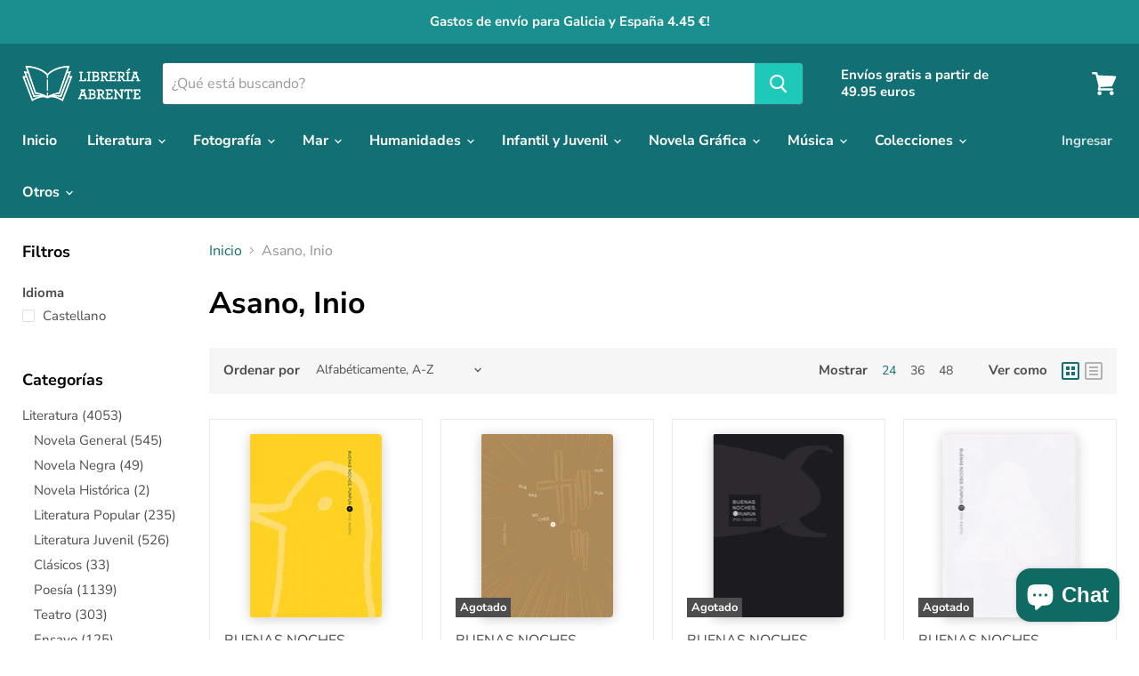

--- FILE ---
content_type: text/html; charset=utf-8
request_url: https://libreriaabrente.es/collections/vendors?q=Asano%2C%20Inio
body_size: 28177
content:
<!doctype html>
<html class="no-js no-touch" lang="es">
  <head>
    <meta charset="utf-8">
    <meta http-equiv="x-ua-compatible" content="IE=edge">

    <link rel="preconnect" href="https://cdn.shopify.com">
    <link rel="preconnect" href="https://fonts.shopifycdn.com">
    <link rel="preconnect" href="https://v.shopify.com">
    <link rel="preconnect" href="https://cdn.shopifycloud.com">

    <title>Asano, Inio — Librería Abrente</title>

    

    
  <link rel="shortcut icon" href="//libreriaabrente.es/cdn/shop/files/favicon_32x32.png?v=1614290294" type="image/png">


    
      <link rel="canonical" href="https://libreriaabrente.es/collections/vendors?q=asano%2c+inio" />
    

    <meta name="viewport" content="width=device-width">

    
    















<meta property="og:site_name" content="Librería Abrente">
<meta property="og:url" content="https://libreriaabrente.es/collections/vendors?q=asano%2c+inio">
<meta property="og:title" content="Asano, Inio">
<meta property="og:type" content="website">
<meta property="og:description" content="Librería galega desde 1979. Galicia e a cultura galega a nosa razón de ser.
Tenda online especializada en  libros de literatura galega, mar e cultura mariñeira, medio ambiente, banda deseñada, fotografía, historia, arte, música, tradicións, viaxes,e revistas de Galicia.">













  <meta name="twitter:site" content="@LibreriaAbrente">








<meta name="twitter:title" content="Asano, Inio">
<meta name="twitter:description" content="Librería galega desde 1979. Galicia e a cultura galega a nosa razón de ser.
Tenda online especializada en  libros de literatura galega, mar e cultura mariñeira, medio ambiente, banda deseñada, fotografía, historia, arte, música, tradicións, viaxes,e revistas de Galicia.">





    <link rel="preload" href="//libreriaabrente.es/cdn/fonts/nunito_sans/nunitosans_n7.25d963ed46da26098ebeab731e90d8802d989fa5.woff2" as="font" crossorigin="anonymous">
    <link rel="preload" as="style" href="//libreriaabrente.es/cdn/shop/t/5/assets/theme.css?v=103021343133569954271756457194">

    <script>window.performance && window.performance.mark && window.performance.mark('shopify.content_for_header.start');</script><meta name="google-site-verification" content="KQjAPjqLGFI_rvFieil9GDynX5usKaBhsn8Q4cl2Ino">
<meta id="shopify-digital-wallet" name="shopify-digital-wallet" content="/29600972848/digital_wallets/dialog">
<link rel="alternate" hreflang="x-default" href="https://libreriaabrente.es/collections/vendors?q=Asano%2C+Inio">
<link rel="alternate" hreflang="es" href="https://libreriaabrente.es/collections/vendors?q=Asano%2C+Inio">
<link rel="alternate" hreflang="gl" href="https://libreriaabrente.es/gl/collections/vendors?q=Asano%2C+Inio">
<script async="async" src="/checkouts/internal/preloads.js?locale=es-ES"></script>
<script id="shopify-features" type="application/json">{"accessToken":"b474f5ac894173063051917824c56cd8","betas":["rich-media-storefront-analytics"],"domain":"libreriaabrente.es","predictiveSearch":true,"shopId":29600972848,"locale":"es"}</script>
<script>var Shopify = Shopify || {};
Shopify.shop = "libreria-abrente.myshopify.com";
Shopify.locale = "es";
Shopify.currency = {"active":"EUR","rate":"1.0"};
Shopify.country = "ES";
Shopify.theme = {"name":"Empire","id":83019694128,"schema_name":"Empire","schema_version":"5.5.0","theme_store_id":838,"role":"main"};
Shopify.theme.handle = "null";
Shopify.theme.style = {"id":null,"handle":null};
Shopify.cdnHost = "libreriaabrente.es/cdn";
Shopify.routes = Shopify.routes || {};
Shopify.routes.root = "/";</script>
<script type="module">!function(o){(o.Shopify=o.Shopify||{}).modules=!0}(window);</script>
<script>!function(o){function n(){var o=[];function n(){o.push(Array.prototype.slice.apply(arguments))}return n.q=o,n}var t=o.Shopify=o.Shopify||{};t.loadFeatures=n(),t.autoloadFeatures=n()}(window);</script>
<script id="shop-js-analytics" type="application/json">{"pageType":"collection"}</script>
<script defer="defer" async type="module" src="//libreriaabrente.es/cdn/shopifycloud/shop-js/modules/v2/client.init-shop-cart-sync_2Gr3Q33f.es.esm.js"></script>
<script defer="defer" async type="module" src="//libreriaabrente.es/cdn/shopifycloud/shop-js/modules/v2/chunk.common_noJfOIa7.esm.js"></script>
<script defer="defer" async type="module" src="//libreriaabrente.es/cdn/shopifycloud/shop-js/modules/v2/chunk.modal_Deo2FJQo.esm.js"></script>
<script type="module">
  await import("//libreriaabrente.es/cdn/shopifycloud/shop-js/modules/v2/client.init-shop-cart-sync_2Gr3Q33f.es.esm.js");
await import("//libreriaabrente.es/cdn/shopifycloud/shop-js/modules/v2/chunk.common_noJfOIa7.esm.js");
await import("//libreriaabrente.es/cdn/shopifycloud/shop-js/modules/v2/chunk.modal_Deo2FJQo.esm.js");

  window.Shopify.SignInWithShop?.initShopCartSync?.({"fedCMEnabled":true,"windoidEnabled":true});

</script>
<script>(function() {
  var isLoaded = false;
  function asyncLoad() {
    if (isLoaded) return;
    isLoaded = true;
    var urls = ["https:\/\/chimpstatic.com\/mcjs-connected\/js\/users\/df6c82ad450370899c5323267\/f8dd653c68baa2d505c20366c.js?shop=libreria-abrente.myshopify.com"];
    for (var i = 0; i < urls.length; i++) {
      var s = document.createElement('script');
      s.type = 'text/javascript';
      s.async = true;
      s.src = urls[i];
      var x = document.getElementsByTagName('script')[0];
      x.parentNode.insertBefore(s, x);
    }
  };
  if(window.attachEvent) {
    window.attachEvent('onload', asyncLoad);
  } else {
    window.addEventListener('load', asyncLoad, false);
  }
})();</script>
<script id="__st">var __st={"a":29600972848,"offset":3600,"reqid":"cd78c616-247f-4674-9b34-b9f71eb70474-1769236061","pageurl":"libreriaabrente.es\/collections\/vendors?q=Asano%2C%20Inio","u":"6dbe10ee0a2f","p":"vendors"};</script>
<script>window.ShopifyPaypalV4VisibilityTracking = true;</script>
<script id="captcha-bootstrap">!function(){'use strict';const t='contact',e='account',n='new_comment',o=[[t,t],['blogs',n],['comments',n],[t,'customer']],c=[[e,'customer_login'],[e,'guest_login'],[e,'recover_customer_password'],[e,'create_customer']],r=t=>t.map((([t,e])=>`form[action*='/${t}']:not([data-nocaptcha='true']) input[name='form_type'][value='${e}']`)).join(','),a=t=>()=>t?[...document.querySelectorAll(t)].map((t=>t.form)):[];function s(){const t=[...o],e=r(t);return a(e)}const i='password',u='form_key',d=['recaptcha-v3-token','g-recaptcha-response','h-captcha-response',i],f=()=>{try{return window.sessionStorage}catch{return}},m='__shopify_v',_=t=>t.elements[u];function p(t,e,n=!1){try{const o=window.sessionStorage,c=JSON.parse(o.getItem(e)),{data:r}=function(t){const{data:e,action:n}=t;return t[m]||n?{data:e,action:n}:{data:t,action:n}}(c);for(const[e,n]of Object.entries(r))t.elements[e]&&(t.elements[e].value=n);n&&o.removeItem(e)}catch(o){console.error('form repopulation failed',{error:o})}}const l='form_type',E='cptcha';function T(t){t.dataset[E]=!0}const w=window,h=w.document,L='Shopify',v='ce_forms',y='captcha';let A=!1;((t,e)=>{const n=(g='f06e6c50-85a8-45c8-87d0-21a2b65856fe',I='https://cdn.shopify.com/shopifycloud/storefront-forms-hcaptcha/ce_storefront_forms_captcha_hcaptcha.v1.5.2.iife.js',D={infoText:'Protegido por hCaptcha',privacyText:'Privacidad',termsText:'Términos'},(t,e,n)=>{const o=w[L][v],c=o.bindForm;if(c)return c(t,g,e,D).then(n);var r;o.q.push([[t,g,e,D],n]),r=I,A||(h.body.append(Object.assign(h.createElement('script'),{id:'captcha-provider',async:!0,src:r})),A=!0)});var g,I,D;w[L]=w[L]||{},w[L][v]=w[L][v]||{},w[L][v].q=[],w[L][y]=w[L][y]||{},w[L][y].protect=function(t,e){n(t,void 0,e),T(t)},Object.freeze(w[L][y]),function(t,e,n,w,h,L){const[v,y,A,g]=function(t,e,n){const i=e?o:[],u=t?c:[],d=[...i,...u],f=r(d),m=r(i),_=r(d.filter((([t,e])=>n.includes(e))));return[a(f),a(m),a(_),s()]}(w,h,L),I=t=>{const e=t.target;return e instanceof HTMLFormElement?e:e&&e.form},D=t=>v().includes(t);t.addEventListener('submit',(t=>{const e=I(t);if(!e)return;const n=D(e)&&!e.dataset.hcaptchaBound&&!e.dataset.recaptchaBound,o=_(e),c=g().includes(e)&&(!o||!o.value);(n||c)&&t.preventDefault(),c&&!n&&(function(t){try{if(!f())return;!function(t){const e=f();if(!e)return;const n=_(t);if(!n)return;const o=n.value;o&&e.removeItem(o)}(t);const e=Array.from(Array(32),(()=>Math.random().toString(36)[2])).join('');!function(t,e){_(t)||t.append(Object.assign(document.createElement('input'),{type:'hidden',name:u})),t.elements[u].value=e}(t,e),function(t,e){const n=f();if(!n)return;const o=[...t.querySelectorAll(`input[type='${i}']`)].map((({name:t})=>t)),c=[...d,...o],r={};for(const[a,s]of new FormData(t).entries())c.includes(a)||(r[a]=s);n.setItem(e,JSON.stringify({[m]:1,action:t.action,data:r}))}(t,e)}catch(e){console.error('failed to persist form',e)}}(e),e.submit())}));const S=(t,e)=>{t&&!t.dataset[E]&&(n(t,e.some((e=>e===t))),T(t))};for(const o of['focusin','change'])t.addEventListener(o,(t=>{const e=I(t);D(e)&&S(e,y())}));const B=e.get('form_key'),M=e.get(l),P=B&&M;t.addEventListener('DOMContentLoaded',(()=>{const t=y();if(P)for(const e of t)e.elements[l].value===M&&p(e,B);[...new Set([...A(),...v().filter((t=>'true'===t.dataset.shopifyCaptcha))])].forEach((e=>S(e,t)))}))}(h,new URLSearchParams(w.location.search),n,t,e,['guest_login'])})(!0,!0)}();</script>
<script integrity="sha256-4kQ18oKyAcykRKYeNunJcIwy7WH5gtpwJnB7kiuLZ1E=" data-source-attribution="shopify.loadfeatures" defer="defer" src="//libreriaabrente.es/cdn/shopifycloud/storefront/assets/storefront/load_feature-a0a9edcb.js" crossorigin="anonymous"></script>
<script data-source-attribution="shopify.dynamic_checkout.dynamic.init">var Shopify=Shopify||{};Shopify.PaymentButton=Shopify.PaymentButton||{isStorefrontPortableWallets:!0,init:function(){window.Shopify.PaymentButton.init=function(){};var t=document.createElement("script");t.src="https://libreriaabrente.es/cdn/shopifycloud/portable-wallets/latest/portable-wallets.es.js",t.type="module",document.head.appendChild(t)}};
</script>
<script data-source-attribution="shopify.dynamic_checkout.buyer_consent">
  function portableWalletsHideBuyerConsent(e){var t=document.getElementById("shopify-buyer-consent"),n=document.getElementById("shopify-subscription-policy-button");t&&n&&(t.classList.add("hidden"),t.setAttribute("aria-hidden","true"),n.removeEventListener("click",e))}function portableWalletsShowBuyerConsent(e){var t=document.getElementById("shopify-buyer-consent"),n=document.getElementById("shopify-subscription-policy-button");t&&n&&(t.classList.remove("hidden"),t.removeAttribute("aria-hidden"),n.addEventListener("click",e))}window.Shopify?.PaymentButton&&(window.Shopify.PaymentButton.hideBuyerConsent=portableWalletsHideBuyerConsent,window.Shopify.PaymentButton.showBuyerConsent=portableWalletsShowBuyerConsent);
</script>
<script data-source-attribution="shopify.dynamic_checkout.cart.bootstrap">document.addEventListener("DOMContentLoaded",(function(){function t(){return document.querySelector("shopify-accelerated-checkout-cart, shopify-accelerated-checkout")}if(t())Shopify.PaymentButton.init();else{new MutationObserver((function(e,n){t()&&(Shopify.PaymentButton.init(),n.disconnect())})).observe(document.body,{childList:!0,subtree:!0})}}));
</script>
<script id='scb4127' type='text/javascript' async='' src='https://libreriaabrente.es/cdn/shopifycloud/privacy-banner/storefront-banner.js'></script>
<script>window.performance && window.performance.mark && window.performance.mark('shopify.content_for_header.end');</script>

    <link href="//libreriaabrente.es/cdn/shop/t/5/assets/theme.css?v=103021343133569954271756457194" rel="stylesheet" type="text/css" media="all" />
    <link href="//libreriaabrente.es/cdn/shop/t/5/assets/ripple.css?v=89494619418437521891595267326" rel="stylesheet" type="text/css" media="all" />
    <link rel="stylesheet" href="https://cdn.shopify.com/shopifycloud/shopify-plyr/v1.0/shopify-plyr.css">

    
    <script>
      window.Theme = window.Theme || {};
      window.Theme.routes = {
        "root_url": "/",
        "account_url": "/account",
        "account_login_url": "https://shopify.com/29600972848/account?locale=es&region_country=ES",
        "account_logout_url": "/account/logout",
        "account_register_url": "https://shopify.com/29600972848/account?locale=es",
        "account_addresses_url": "/account/addresses",
        "collections_url": "/collections",
        "all_products_collection_url": "/collections/all",
        "search_url": "/search",
        "cart_url": "/cart",
        "cart_add_url": "/cart/add",
        "cart_change_url": "/cart/change",
        "cart_clear_url": "/cart/clear",
        "product_recommendations_url": "/recommendations/products",
      };
    </script>
  <script src="https://cdn.shopify.com/extensions/e8878072-2f6b-4e89-8082-94b04320908d/inbox-1254/assets/inbox-chat-loader.js" type="text/javascript" defer="defer"></script>
<meta property="og:image" content="https://cdn.shopify.com/s/files/1/0296/0097/2848/files/120502327_3391376530953863_2354589890648943762_o_ace7064b-7885-4464-bb8f-3f0726f22046.jpg?v=1610188125" />
<meta property="og:image:secure_url" content="https://cdn.shopify.com/s/files/1/0296/0097/2848/files/120502327_3391376530953863_2354589890648943762_o_ace7064b-7885-4464-bb8f-3f0726f22046.jpg?v=1610188125" />
<meta property="og:image:width" content="720" />
<meta property="og:image:height" content="720" />
<link href="https://monorail-edge.shopifysvc.com" rel="dns-prefetch">
<script>(function(){if ("sendBeacon" in navigator && "performance" in window) {try {var session_token_from_headers = performance.getEntriesByType('navigation')[0].serverTiming.find(x => x.name == '_s').description;} catch {var session_token_from_headers = undefined;}var session_cookie_matches = document.cookie.match(/_shopify_s=([^;]*)/);var session_token_from_cookie = session_cookie_matches && session_cookie_matches.length === 2 ? session_cookie_matches[1] : "";var session_token = session_token_from_headers || session_token_from_cookie || "";function handle_abandonment_event(e) {var entries = performance.getEntries().filter(function(entry) {return /monorail-edge.shopifysvc.com/.test(entry.name);});if (!window.abandonment_tracked && entries.length === 0) {window.abandonment_tracked = true;var currentMs = Date.now();var navigation_start = performance.timing.navigationStart;var payload = {shop_id: 29600972848,url: window.location.href,navigation_start,duration: currentMs - navigation_start,session_token,page_type: "collection"};window.navigator.sendBeacon("https://monorail-edge.shopifysvc.com/v1/produce", JSON.stringify({schema_id: "online_store_buyer_site_abandonment/1.1",payload: payload,metadata: {event_created_at_ms: currentMs,event_sent_at_ms: currentMs}}));}}window.addEventListener('pagehide', handle_abandonment_event);}}());</script>
<script id="web-pixels-manager-setup">(function e(e,d,r,n,o){if(void 0===o&&(o={}),!Boolean(null===(a=null===(i=window.Shopify)||void 0===i?void 0:i.analytics)||void 0===a?void 0:a.replayQueue)){var i,a;window.Shopify=window.Shopify||{};var t=window.Shopify;t.analytics=t.analytics||{};var s=t.analytics;s.replayQueue=[],s.publish=function(e,d,r){return s.replayQueue.push([e,d,r]),!0};try{self.performance.mark("wpm:start")}catch(e){}var l=function(){var e={modern:/Edge?\/(1{2}[4-9]|1[2-9]\d|[2-9]\d{2}|\d{4,})\.\d+(\.\d+|)|Firefox\/(1{2}[4-9]|1[2-9]\d|[2-9]\d{2}|\d{4,})\.\d+(\.\d+|)|Chrom(ium|e)\/(9{2}|\d{3,})\.\d+(\.\d+|)|(Maci|X1{2}).+ Version\/(15\.\d+|(1[6-9]|[2-9]\d|\d{3,})\.\d+)([,.]\d+|)( \(\w+\)|)( Mobile\/\w+|) Safari\/|Chrome.+OPR\/(9{2}|\d{3,})\.\d+\.\d+|(CPU[ +]OS|iPhone[ +]OS|CPU[ +]iPhone|CPU IPhone OS|CPU iPad OS)[ +]+(15[._]\d+|(1[6-9]|[2-9]\d|\d{3,})[._]\d+)([._]\d+|)|Android:?[ /-](13[3-9]|1[4-9]\d|[2-9]\d{2}|\d{4,})(\.\d+|)(\.\d+|)|Android.+Firefox\/(13[5-9]|1[4-9]\d|[2-9]\d{2}|\d{4,})\.\d+(\.\d+|)|Android.+Chrom(ium|e)\/(13[3-9]|1[4-9]\d|[2-9]\d{2}|\d{4,})\.\d+(\.\d+|)|SamsungBrowser\/([2-9]\d|\d{3,})\.\d+/,legacy:/Edge?\/(1[6-9]|[2-9]\d|\d{3,})\.\d+(\.\d+|)|Firefox\/(5[4-9]|[6-9]\d|\d{3,})\.\d+(\.\d+|)|Chrom(ium|e)\/(5[1-9]|[6-9]\d|\d{3,})\.\d+(\.\d+|)([\d.]+$|.*Safari\/(?![\d.]+ Edge\/[\d.]+$))|(Maci|X1{2}).+ Version\/(10\.\d+|(1[1-9]|[2-9]\d|\d{3,})\.\d+)([,.]\d+|)( \(\w+\)|)( Mobile\/\w+|) Safari\/|Chrome.+OPR\/(3[89]|[4-9]\d|\d{3,})\.\d+\.\d+|(CPU[ +]OS|iPhone[ +]OS|CPU[ +]iPhone|CPU IPhone OS|CPU iPad OS)[ +]+(10[._]\d+|(1[1-9]|[2-9]\d|\d{3,})[._]\d+)([._]\d+|)|Android:?[ /-](13[3-9]|1[4-9]\d|[2-9]\d{2}|\d{4,})(\.\d+|)(\.\d+|)|Mobile Safari.+OPR\/([89]\d|\d{3,})\.\d+\.\d+|Android.+Firefox\/(13[5-9]|1[4-9]\d|[2-9]\d{2}|\d{4,})\.\d+(\.\d+|)|Android.+Chrom(ium|e)\/(13[3-9]|1[4-9]\d|[2-9]\d{2}|\d{4,})\.\d+(\.\d+|)|Android.+(UC? ?Browser|UCWEB|U3)[ /]?(15\.([5-9]|\d{2,})|(1[6-9]|[2-9]\d|\d{3,})\.\d+)\.\d+|SamsungBrowser\/(5\.\d+|([6-9]|\d{2,})\.\d+)|Android.+MQ{2}Browser\/(14(\.(9|\d{2,})|)|(1[5-9]|[2-9]\d|\d{3,})(\.\d+|))(\.\d+|)|K[Aa][Ii]OS\/(3\.\d+|([4-9]|\d{2,})\.\d+)(\.\d+|)/},d=e.modern,r=e.legacy,n=navigator.userAgent;return n.match(d)?"modern":n.match(r)?"legacy":"unknown"}(),u="modern"===l?"modern":"legacy",c=(null!=n?n:{modern:"",legacy:""})[u],f=function(e){return[e.baseUrl,"/wpm","/b",e.hashVersion,"modern"===e.buildTarget?"m":"l",".js"].join("")}({baseUrl:d,hashVersion:r,buildTarget:u}),m=function(e){var d=e.version,r=e.bundleTarget,n=e.surface,o=e.pageUrl,i=e.monorailEndpoint;return{emit:function(e){var a=e.status,t=e.errorMsg,s=(new Date).getTime(),l=JSON.stringify({metadata:{event_sent_at_ms:s},events:[{schema_id:"web_pixels_manager_load/3.1",payload:{version:d,bundle_target:r,page_url:o,status:a,surface:n,error_msg:t},metadata:{event_created_at_ms:s}}]});if(!i)return console&&console.warn&&console.warn("[Web Pixels Manager] No Monorail endpoint provided, skipping logging."),!1;try{return self.navigator.sendBeacon.bind(self.navigator)(i,l)}catch(e){}var u=new XMLHttpRequest;try{return u.open("POST",i,!0),u.setRequestHeader("Content-Type","text/plain"),u.send(l),!0}catch(e){return console&&console.warn&&console.warn("[Web Pixels Manager] Got an unhandled error while logging to Monorail."),!1}}}}({version:r,bundleTarget:l,surface:e.surface,pageUrl:self.location.href,monorailEndpoint:e.monorailEndpoint});try{o.browserTarget=l,function(e){var d=e.src,r=e.async,n=void 0===r||r,o=e.onload,i=e.onerror,a=e.sri,t=e.scriptDataAttributes,s=void 0===t?{}:t,l=document.createElement("script"),u=document.querySelector("head"),c=document.querySelector("body");if(l.async=n,l.src=d,a&&(l.integrity=a,l.crossOrigin="anonymous"),s)for(var f in s)if(Object.prototype.hasOwnProperty.call(s,f))try{l.dataset[f]=s[f]}catch(e){}if(o&&l.addEventListener("load",o),i&&l.addEventListener("error",i),u)u.appendChild(l);else{if(!c)throw new Error("Did not find a head or body element to append the script");c.appendChild(l)}}({src:f,async:!0,onload:function(){if(!function(){var e,d;return Boolean(null===(d=null===(e=window.Shopify)||void 0===e?void 0:e.analytics)||void 0===d?void 0:d.initialized)}()){var d=window.webPixelsManager.init(e)||void 0;if(d){var r=window.Shopify.analytics;r.replayQueue.forEach((function(e){var r=e[0],n=e[1],o=e[2];d.publishCustomEvent(r,n,o)})),r.replayQueue=[],r.publish=d.publishCustomEvent,r.visitor=d.visitor,r.initialized=!0}}},onerror:function(){return m.emit({status:"failed",errorMsg:"".concat(f," has failed to load")})},sri:function(e){var d=/^sha384-[A-Za-z0-9+/=]+$/;return"string"==typeof e&&d.test(e)}(c)?c:"",scriptDataAttributes:o}),m.emit({status:"loading"})}catch(e){m.emit({status:"failed",errorMsg:(null==e?void 0:e.message)||"Unknown error"})}}})({shopId: 29600972848,storefrontBaseUrl: "https://libreriaabrente.es",extensionsBaseUrl: "https://extensions.shopifycdn.com/cdn/shopifycloud/web-pixels-manager",monorailEndpoint: "https://monorail-edge.shopifysvc.com/unstable/produce_batch",surface: "storefront-renderer",enabledBetaFlags: ["2dca8a86"],webPixelsConfigList: [{"id":"1040613723","configuration":"{\"config\":\"{\\\"pixel_id\\\":\\\"G-M6CVLGEWCY\\\",\\\"target_country\\\":\\\"ES\\\",\\\"gtag_events\\\":[{\\\"type\\\":\\\"search\\\",\\\"action_label\\\":[\\\"G-M6CVLGEWCY\\\",\\\"AW-16643452205\\\/vL61CNSX3MIZEK3am4A-\\\"]},{\\\"type\\\":\\\"begin_checkout\\\",\\\"action_label\\\":[\\\"G-M6CVLGEWCY\\\",\\\"AW-16643452205\\\/CFwkCNqX3MIZEK3am4A-\\\"]},{\\\"type\\\":\\\"view_item\\\",\\\"action_label\\\":[\\\"G-M6CVLGEWCY\\\",\\\"AW-16643452205\\\/MYh6CNGX3MIZEK3am4A-\\\",\\\"MC-L8HT1T5D7W\\\"]},{\\\"type\\\":\\\"purchase\\\",\\\"action_label\\\":[\\\"G-M6CVLGEWCY\\\",\\\"AW-16643452205\\\/QQnPCMuX3MIZEK3am4A-\\\",\\\"MC-L8HT1T5D7W\\\"]},{\\\"type\\\":\\\"page_view\\\",\\\"action_label\\\":[\\\"G-M6CVLGEWCY\\\",\\\"AW-16643452205\\\/3_IjCM6X3MIZEK3am4A-\\\",\\\"MC-L8HT1T5D7W\\\"]},{\\\"type\\\":\\\"add_payment_info\\\",\\\"action_label\\\":[\\\"G-M6CVLGEWCY\\\",\\\"AW-16643452205\\\/IQavCJmY3MIZEK3am4A-\\\"]},{\\\"type\\\":\\\"add_to_cart\\\",\\\"action_label\\\":[\\\"G-M6CVLGEWCY\\\",\\\"AW-16643452205\\\/Zzc_CNeX3MIZEK3am4A-\\\"]}],\\\"enable_monitoring_mode\\\":false}\"}","eventPayloadVersion":"v1","runtimeContext":"OPEN","scriptVersion":"b2a88bafab3e21179ed38636efcd8a93","type":"APP","apiClientId":1780363,"privacyPurposes":[],"dataSharingAdjustments":{"protectedCustomerApprovalScopes":["read_customer_address","read_customer_email","read_customer_name","read_customer_personal_data","read_customer_phone"]}},{"id":"443056475","configuration":"{\"pixel_id\":\"3492285130995830\",\"pixel_type\":\"facebook_pixel\",\"metaapp_system_user_token\":\"-\"}","eventPayloadVersion":"v1","runtimeContext":"OPEN","scriptVersion":"ca16bc87fe92b6042fbaa3acc2fbdaa6","type":"APP","apiClientId":2329312,"privacyPurposes":["ANALYTICS","MARKETING","SALE_OF_DATA"],"dataSharingAdjustments":{"protectedCustomerApprovalScopes":["read_customer_address","read_customer_email","read_customer_name","read_customer_personal_data","read_customer_phone"]}},{"id":"shopify-app-pixel","configuration":"{}","eventPayloadVersion":"v1","runtimeContext":"STRICT","scriptVersion":"0450","apiClientId":"shopify-pixel","type":"APP","privacyPurposes":["ANALYTICS","MARKETING"]},{"id":"shopify-custom-pixel","eventPayloadVersion":"v1","runtimeContext":"LAX","scriptVersion":"0450","apiClientId":"shopify-pixel","type":"CUSTOM","privacyPurposes":["ANALYTICS","MARKETING"]}],isMerchantRequest: false,initData: {"shop":{"name":"Librería Abrente","paymentSettings":{"currencyCode":"EUR"},"myshopifyDomain":"libreria-abrente.myshopify.com","countryCode":"ES","storefrontUrl":"https:\/\/libreriaabrente.es"},"customer":null,"cart":null,"checkout":null,"productVariants":[],"purchasingCompany":null},},"https://libreriaabrente.es/cdn","fcfee988w5aeb613cpc8e4bc33m6693e112",{"modern":"","legacy":""},{"shopId":"29600972848","storefrontBaseUrl":"https:\/\/libreriaabrente.es","extensionBaseUrl":"https:\/\/extensions.shopifycdn.com\/cdn\/shopifycloud\/web-pixels-manager","surface":"storefront-renderer","enabledBetaFlags":"[\"2dca8a86\"]","isMerchantRequest":"false","hashVersion":"fcfee988w5aeb613cpc8e4bc33m6693e112","publish":"custom","events":"[[\"page_viewed\",{}]]"});</script><script>
  window.ShopifyAnalytics = window.ShopifyAnalytics || {};
  window.ShopifyAnalytics.meta = window.ShopifyAnalytics.meta || {};
  window.ShopifyAnalytics.meta.currency = 'EUR';
  var meta = {"page":{"pageType":"vendors","requestId":"cd78c616-247f-4674-9b34-b9f71eb70474-1769236061"}};
  for (var attr in meta) {
    window.ShopifyAnalytics.meta[attr] = meta[attr];
  }
</script>
<script class="analytics">
  (function () {
    var customDocumentWrite = function(content) {
      var jquery = null;

      if (window.jQuery) {
        jquery = window.jQuery;
      } else if (window.Checkout && window.Checkout.$) {
        jquery = window.Checkout.$;
      }

      if (jquery) {
        jquery('body').append(content);
      }
    };

    var hasLoggedConversion = function(token) {
      if (token) {
        return document.cookie.indexOf('loggedConversion=' + token) !== -1;
      }
      return false;
    }

    var setCookieIfConversion = function(token) {
      if (token) {
        var twoMonthsFromNow = new Date(Date.now());
        twoMonthsFromNow.setMonth(twoMonthsFromNow.getMonth() + 2);

        document.cookie = 'loggedConversion=' + token + '; expires=' + twoMonthsFromNow;
      }
    }

    var trekkie = window.ShopifyAnalytics.lib = window.trekkie = window.trekkie || [];
    if (trekkie.integrations) {
      return;
    }
    trekkie.methods = [
      'identify',
      'page',
      'ready',
      'track',
      'trackForm',
      'trackLink'
    ];
    trekkie.factory = function(method) {
      return function() {
        var args = Array.prototype.slice.call(arguments);
        args.unshift(method);
        trekkie.push(args);
        return trekkie;
      };
    };
    for (var i = 0; i < trekkie.methods.length; i++) {
      var key = trekkie.methods[i];
      trekkie[key] = trekkie.factory(key);
    }
    trekkie.load = function(config) {
      trekkie.config = config || {};
      trekkie.config.initialDocumentCookie = document.cookie;
      var first = document.getElementsByTagName('script')[0];
      var script = document.createElement('script');
      script.type = 'text/javascript';
      script.onerror = function(e) {
        var scriptFallback = document.createElement('script');
        scriptFallback.type = 'text/javascript';
        scriptFallback.onerror = function(error) {
                var Monorail = {
      produce: function produce(monorailDomain, schemaId, payload) {
        var currentMs = new Date().getTime();
        var event = {
          schema_id: schemaId,
          payload: payload,
          metadata: {
            event_created_at_ms: currentMs,
            event_sent_at_ms: currentMs
          }
        };
        return Monorail.sendRequest("https://" + monorailDomain + "/v1/produce", JSON.stringify(event));
      },
      sendRequest: function sendRequest(endpointUrl, payload) {
        // Try the sendBeacon API
        if (window && window.navigator && typeof window.navigator.sendBeacon === 'function' && typeof window.Blob === 'function' && !Monorail.isIos12()) {
          var blobData = new window.Blob([payload], {
            type: 'text/plain'
          });

          if (window.navigator.sendBeacon(endpointUrl, blobData)) {
            return true;
          } // sendBeacon was not successful

        } // XHR beacon

        var xhr = new XMLHttpRequest();

        try {
          xhr.open('POST', endpointUrl);
          xhr.setRequestHeader('Content-Type', 'text/plain');
          xhr.send(payload);
        } catch (e) {
          console.log(e);
        }

        return false;
      },
      isIos12: function isIos12() {
        return window.navigator.userAgent.lastIndexOf('iPhone; CPU iPhone OS 12_') !== -1 || window.navigator.userAgent.lastIndexOf('iPad; CPU OS 12_') !== -1;
      }
    };
    Monorail.produce('monorail-edge.shopifysvc.com',
      'trekkie_storefront_load_errors/1.1',
      {shop_id: 29600972848,
      theme_id: 83019694128,
      app_name: "storefront",
      context_url: window.location.href,
      source_url: "//libreriaabrente.es/cdn/s/trekkie.storefront.8d95595f799fbf7e1d32231b9a28fd43b70c67d3.min.js"});

        };
        scriptFallback.async = true;
        scriptFallback.src = '//libreriaabrente.es/cdn/s/trekkie.storefront.8d95595f799fbf7e1d32231b9a28fd43b70c67d3.min.js';
        first.parentNode.insertBefore(scriptFallback, first);
      };
      script.async = true;
      script.src = '//libreriaabrente.es/cdn/s/trekkie.storefront.8d95595f799fbf7e1d32231b9a28fd43b70c67d3.min.js';
      first.parentNode.insertBefore(script, first);
    };
    trekkie.load(
      {"Trekkie":{"appName":"storefront","development":false,"defaultAttributes":{"shopId":29600972848,"isMerchantRequest":null,"themeId":83019694128,"themeCityHash":"17979252808346600981","contentLanguage":"es","currency":"EUR","eventMetadataId":"58eb966f-3284-4ce7-a5c5-a123c6d9ee79"},"isServerSideCookieWritingEnabled":true,"monorailRegion":"shop_domain","enabledBetaFlags":["65f19447"]},"Session Attribution":{},"S2S":{"facebookCapiEnabled":true,"source":"trekkie-storefront-renderer","apiClientId":580111}}
    );

    var loaded = false;
    trekkie.ready(function() {
      if (loaded) return;
      loaded = true;

      window.ShopifyAnalytics.lib = window.trekkie;

      var originalDocumentWrite = document.write;
      document.write = customDocumentWrite;
      try { window.ShopifyAnalytics.merchantGoogleAnalytics.call(this); } catch(error) {};
      document.write = originalDocumentWrite;

      window.ShopifyAnalytics.lib.page(null,{"pageType":"vendors","requestId":"cd78c616-247f-4674-9b34-b9f71eb70474-1769236061","shopifyEmitted":true});

      var match = window.location.pathname.match(/checkouts\/(.+)\/(thank_you|post_purchase)/)
      var token = match? match[1]: undefined;
      if (!hasLoggedConversion(token)) {
        setCookieIfConversion(token);
        
      }
    });


        var eventsListenerScript = document.createElement('script');
        eventsListenerScript.async = true;
        eventsListenerScript.src = "//libreriaabrente.es/cdn/shopifycloud/storefront/assets/shop_events_listener-3da45d37.js";
        document.getElementsByTagName('head')[0].appendChild(eventsListenerScript);

})();</script>
  <script>
  if (!window.ga || (window.ga && typeof window.ga !== 'function')) {
    window.ga = function ga() {
      (window.ga.q = window.ga.q || []).push(arguments);
      if (window.Shopify && window.Shopify.analytics && typeof window.Shopify.analytics.publish === 'function') {
        window.Shopify.analytics.publish("ga_stub_called", {}, {sendTo: "google_osp_migration"});
      }
      console.error("Shopify's Google Analytics stub called with:", Array.from(arguments), "\nSee https://help.shopify.com/manual/promoting-marketing/pixels/pixel-migration#google for more information.");
    };
    if (window.Shopify && window.Shopify.analytics && typeof window.Shopify.analytics.publish === 'function') {
      window.Shopify.analytics.publish("ga_stub_initialized", {}, {sendTo: "google_osp_migration"});
    }
  }
</script>
<script
  defer
  src="https://libreriaabrente.es/cdn/shopifycloud/perf-kit/shopify-perf-kit-3.0.4.min.js"
  data-application="storefront-renderer"
  data-shop-id="29600972848"
  data-render-region="gcp-us-east1"
  data-page-type="collection"
  data-theme-instance-id="83019694128"
  data-theme-name="Empire"
  data-theme-version="5.5.0"
  data-monorail-region="shop_domain"
  data-resource-timing-sampling-rate="10"
  data-shs="true"
  data-shs-beacon="true"
  data-shs-export-with-fetch="true"
  data-shs-logs-sample-rate="1"
  data-shs-beacon-endpoint="https://libreriaabrente.es/api/collect"
></script>
</head>

  <body class="template-collection" data-instant-allow-query-string >
    <script>
      document.documentElement.className=document.documentElement.className.replace(/\bno-js\b/,'js');
      if(window.Shopify&&window.Shopify.designMode)document.documentElement.className+=' in-theme-editor';
      if(('ontouchstart' in window)||window.DocumentTouch&&document instanceof DocumentTouch)document.documentElement.className=document.documentElement.className.replace(/\bno-touch\b/,'has-touch');
    </script>
    <a class="skip-to-main" href="#site-main">Ir a contenido</a>
    <div id="shopify-section-static-announcement" class="shopify-section site-announcement"><script
  type="application/json"
  data-section-id="static-announcement"
  data-section-type="static-announcement">
</script>









  
    <div
      class="
        announcement-bar
        
      "
      style="
        color: #ffffff;
        background: #198f8f;
      ">
      

      
        <div class="announcement-bar-text">
          Gastos de envío para Galicia y España 4.45 €!
        </div>
      

      <div class="announcement-bar-text-mobile">
        
          Gastos de envío 4.45€!
        
      </div>
    </div>
  


</div>
    <header
      class="site-header site-header-nav--open"
      role="banner"
      data-site-header
    >
      <div id="shopify-section-static-header" class="shopify-section site-header-wrapper"><script
  type="application/json"
  data-section-id="static-header"
  data-section-type="static-header"
  data-section-data>
  {
    "settings": {
      "sticky_header": true,
      "live_search": {
        "enable": true,
        "enable_images": true,
        "enable_content": true,
        "money_format": "€{{amount_with_comma_separator}}",
        "show_mobile_search_bar": true,
        "context": {
          "view_all_results": "Ver todos los resultados",
          "view_all_products": "Ver todos los productos",
          "content_results": {
            "title": "Publicaciones y páginas",
            "no_results": "No hay resultados."
          },
          "no_results_products": {
            "title": "No hay productos para “*terms*”.",
            "title_in_category": "No hay productos para \u0026quot;*terms*\u0026quot; en *category*.",
            "message": "Lo sentimos, no pudimos encontrar ninguna coincidencia."
          }
        }
      }
    }
  }
</script>




<style data-shopify>
  .site-logo {
    max-width: 150px;
  }

  .site-logo-image {
    max-height: 50px;
  }
</style>

<div
  class="
    site-header-main
    
  "
  data-site-header-main
  data-site-header-sticky
  
    data-site-header-mobile-search-bar
  
>
  <button class="site-header-menu-toggle" data-menu-toggle>
    <div class="site-header-menu-toggle--button" tabindex="-1">
      <span class="toggle-icon--bar toggle-icon--bar-top"></span>
      <span class="toggle-icon--bar toggle-icon--bar-middle"></span>
      <span class="toggle-icon--bar toggle-icon--bar-bottom"></span>
      <span class="visually-hidden">Menú</span>
    </div>
  </button>

  

  <div
    class="
      site-header-main-content
      
    "
  >
    <div class="site-header-logo">
      <a
        class="site-logo"
        href="/">
        
          
          

          

  

  <img
    
      src="//libreriaabrente.es/cdn/shop/files/logo-abrente_250x94.png?v=1614289584"
    
    alt=""

    
      data-rimg
      srcset="//libreriaabrente.es/cdn/shop/files/logo-abrente_250x94.png?v=1614289584 1x"
    

    class="site-logo-image"
    
    
  >




        
      </a>
    </div>

    



<div class="live-search" data-live-search><form
    class="
      live-search-form
      form-fields-inline
      
    "
    action="/search"
    method="get"
    role="search"
    aria-label="Product"
    data-live-search-form
  >
    <input type="hidden" name="type" value="article,page,product">
    <div class="form-field no-label"><input
        class="form-field-input live-search-form-field"
        type="text"
        name="q"
        aria-label="Buscar"
        placeholder="¿Qué está buscando?"
        
        autocomplete="off"
        data-live-search-input>
      <button
        class="live-search-takeover-cancel"
        type="button"
        data-live-search-takeover-cancel>
        Cancelar
      </button>

      <button
        class="live-search-button"
        type="submit"
        aria-label="Buscar"
        data-live-search-submit
      >
        <span class="search-icon search-icon--inactive">
          <svg
  aria-hidden="true"
  focusable="false"
  role="presentation"
  xmlns="http://www.w3.org/2000/svg"
  width="20"
  height="21"
  viewBox="0 0 20 21"
>
  <path fill="currentColor" fill-rule="evenodd" d="M12.514 14.906a8.264 8.264 0 0 1-4.322 1.21C3.668 16.116 0 12.513 0 8.07 0 3.626 3.668.023 8.192.023c4.525 0 8.193 3.603 8.193 8.047 0 2.033-.769 3.89-2.035 5.307l4.999 5.552-1.775 1.597-5.06-5.62zm-4.322-.843c3.37 0 6.102-2.684 6.102-5.993 0-3.31-2.732-5.994-6.102-5.994S2.09 4.76 2.09 8.07c0 3.31 2.732 5.993 6.102 5.993z"/>
</svg>
        </span>
        <span class="search-icon search-icon--active">
          <svg
  aria-hidden="true"
  focusable="false"
  role="presentation"
  width="26"
  height="26"
  viewBox="0 0 26 26"
  xmlns="http://www.w3.org/2000/svg"
>
  <g fill-rule="nonzero" fill="currentColor">
    <path d="M13 26C5.82 26 0 20.18 0 13S5.82 0 13 0s13 5.82 13 13-5.82 13-13 13zm0-3.852a9.148 9.148 0 1 0 0-18.296 9.148 9.148 0 0 0 0 18.296z" opacity=".29"/><path d="M13 26c7.18 0 13-5.82 13-13a1.926 1.926 0 0 0-3.852 0A9.148 9.148 0 0 1 13 22.148 1.926 1.926 0 0 0 13 26z"/>
  </g>
</svg>
        </span>
      </button>
    </div>

    <div class="search-flydown" data-live-search-flydown>
      <div class="search-flydown--placeholder" data-live-search-placeholder>
        <div class="search-flydown--product-items">
          
            <a class="search-flydown--product search-flydown--product" href="#">
              
                <div class="search-flydown--product-image">
                  <svg class="placeholder--image placeholder--content-image" xmlns="http://www.w3.org/2000/svg" viewBox="0 0 525.5 525.5"><path d="M324.5 212.7H203c-1.6 0-2.8 1.3-2.8 2.8V308c0 1.6 1.3 2.8 2.8 2.8h121.6c1.6 0 2.8-1.3 2.8-2.8v-92.5c0-1.6-1.3-2.8-2.9-2.8zm1.1 95.3c0 .6-.5 1.1-1.1 1.1H203c-.6 0-1.1-.5-1.1-1.1v-92.5c0-.6.5-1.1 1.1-1.1h121.6c.6 0 1.1.5 1.1 1.1V308z"/><path d="M210.4 299.5H240v.1s.1 0 .2-.1h75.2v-76.2h-105v76.2zm1.8-7.2l20-20c1.6-1.6 3.8-2.5 6.1-2.5s4.5.9 6.1 2.5l1.5 1.5 16.8 16.8c-12.9 3.3-20.7 6.3-22.8 7.2h-27.7v-5.5zm101.5-10.1c-20.1 1.7-36.7 4.8-49.1 7.9l-16.9-16.9 26.3-26.3c1.6-1.6 3.8-2.5 6.1-2.5s4.5.9 6.1 2.5l27.5 27.5v7.8zm-68.9 15.5c9.7-3.5 33.9-10.9 68.9-13.8v13.8h-68.9zm68.9-72.7v46.8l-26.2-26.2c-1.9-1.9-4.5-3-7.3-3s-5.4 1.1-7.3 3l-26.3 26.3-.9-.9c-1.9-1.9-4.5-3-7.3-3s-5.4 1.1-7.3 3l-18.8 18.8V225h101.4z"/><path d="M232.8 254c4.6 0 8.3-3.7 8.3-8.3s-3.7-8.3-8.3-8.3-8.3 3.7-8.3 8.3 3.7 8.3 8.3 8.3zm0-14.9c3.6 0 6.6 2.9 6.6 6.6s-2.9 6.6-6.6 6.6-6.6-2.9-6.6-6.6 3-6.6 6.6-6.6z"/></svg>
                </div>
              

              <div class="search-flydown--product-text">
                <span class="search-flydown--product-title placeholder--content-text"></span>
                <span class="search-flydown--product-price placeholder--content-text"></span>
              </div>
            </a>
          
            <a class="search-flydown--product search-flydown--product" href="#">
              
                <div class="search-flydown--product-image">
                  <svg class="placeholder--image placeholder--content-image" xmlns="http://www.w3.org/2000/svg" viewBox="0 0 525.5 525.5"><path d="M324.5 212.7H203c-1.6 0-2.8 1.3-2.8 2.8V308c0 1.6 1.3 2.8 2.8 2.8h121.6c1.6 0 2.8-1.3 2.8-2.8v-92.5c0-1.6-1.3-2.8-2.9-2.8zm1.1 95.3c0 .6-.5 1.1-1.1 1.1H203c-.6 0-1.1-.5-1.1-1.1v-92.5c0-.6.5-1.1 1.1-1.1h121.6c.6 0 1.1.5 1.1 1.1V308z"/><path d="M210.4 299.5H240v.1s.1 0 .2-.1h75.2v-76.2h-105v76.2zm1.8-7.2l20-20c1.6-1.6 3.8-2.5 6.1-2.5s4.5.9 6.1 2.5l1.5 1.5 16.8 16.8c-12.9 3.3-20.7 6.3-22.8 7.2h-27.7v-5.5zm101.5-10.1c-20.1 1.7-36.7 4.8-49.1 7.9l-16.9-16.9 26.3-26.3c1.6-1.6 3.8-2.5 6.1-2.5s4.5.9 6.1 2.5l27.5 27.5v7.8zm-68.9 15.5c9.7-3.5 33.9-10.9 68.9-13.8v13.8h-68.9zm68.9-72.7v46.8l-26.2-26.2c-1.9-1.9-4.5-3-7.3-3s-5.4 1.1-7.3 3l-26.3 26.3-.9-.9c-1.9-1.9-4.5-3-7.3-3s-5.4 1.1-7.3 3l-18.8 18.8V225h101.4z"/><path d="M232.8 254c4.6 0 8.3-3.7 8.3-8.3s-3.7-8.3-8.3-8.3-8.3 3.7-8.3 8.3 3.7 8.3 8.3 8.3zm0-14.9c3.6 0 6.6 2.9 6.6 6.6s-2.9 6.6-6.6 6.6-6.6-2.9-6.6-6.6 3-6.6 6.6-6.6z"/></svg>
                </div>
              

              <div class="search-flydown--product-text">
                <span class="search-flydown--product-title placeholder--content-text"></span>
                <span class="search-flydown--product-price placeholder--content-text"></span>
              </div>
            </a>
          
            <a class="search-flydown--product search-flydown--product" href="#">
              
                <div class="search-flydown--product-image">
                  <svg class="placeholder--image placeholder--content-image" xmlns="http://www.w3.org/2000/svg" viewBox="0 0 525.5 525.5"><path d="M324.5 212.7H203c-1.6 0-2.8 1.3-2.8 2.8V308c0 1.6 1.3 2.8 2.8 2.8h121.6c1.6 0 2.8-1.3 2.8-2.8v-92.5c0-1.6-1.3-2.8-2.9-2.8zm1.1 95.3c0 .6-.5 1.1-1.1 1.1H203c-.6 0-1.1-.5-1.1-1.1v-92.5c0-.6.5-1.1 1.1-1.1h121.6c.6 0 1.1.5 1.1 1.1V308z"/><path d="M210.4 299.5H240v.1s.1 0 .2-.1h75.2v-76.2h-105v76.2zm1.8-7.2l20-20c1.6-1.6 3.8-2.5 6.1-2.5s4.5.9 6.1 2.5l1.5 1.5 16.8 16.8c-12.9 3.3-20.7 6.3-22.8 7.2h-27.7v-5.5zm101.5-10.1c-20.1 1.7-36.7 4.8-49.1 7.9l-16.9-16.9 26.3-26.3c1.6-1.6 3.8-2.5 6.1-2.5s4.5.9 6.1 2.5l27.5 27.5v7.8zm-68.9 15.5c9.7-3.5 33.9-10.9 68.9-13.8v13.8h-68.9zm68.9-72.7v46.8l-26.2-26.2c-1.9-1.9-4.5-3-7.3-3s-5.4 1.1-7.3 3l-26.3 26.3-.9-.9c-1.9-1.9-4.5-3-7.3-3s-5.4 1.1-7.3 3l-18.8 18.8V225h101.4z"/><path d="M232.8 254c4.6 0 8.3-3.7 8.3-8.3s-3.7-8.3-8.3-8.3-8.3 3.7-8.3 8.3 3.7 8.3 8.3 8.3zm0-14.9c3.6 0 6.6 2.9 6.6 6.6s-2.9 6.6-6.6 6.6-6.6-2.9-6.6-6.6 3-6.6 6.6-6.6z"/></svg>
                </div>
              

              <div class="search-flydown--product-text">
                <span class="search-flydown--product-title placeholder--content-text"></span>
                <span class="search-flydown--product-price placeholder--content-text"></span>
              </div>
            </a>
          
        </div>
      </div>

      <div class="search-flydown--results search-flydown--results--content-enabled" data-live-search-results></div>

      
    </div>
  </form>
</div>


    
      <div class="small-promo">
        

        <div class="small-promo-content">
          
            <span class="small-promo-heading">
              Envíos gratis a partir de 49.95 euros
            </span>
          

          
            <div class="small-promo-text-mobile">
              <p>en pedidos superiores a 49,95€</p>
            </div>
          

          
        </div>

        

      </div>

    
  </div>

  <div class="site-header-cart">
    <a class="site-header-cart--button" href="/cart">
      <span
        class="site-header-cart--count "
        data-header-cart-count="">
      </span>

      <svg
  aria-hidden="true"
  focusable="false"
  role="presentation"
  width="28"
  height="26"
  viewBox="0 10 28 26"
  xmlns="http://www.w3.org/2000/svg"
>
  <path fill="currentColor" fill-rule="evenodd" d="M26.15 14.488L6.977 13.59l-.666-2.661C6.159 10.37 5.704 10 5.127 10H1.213C.547 10 0 10.558 0 11.238c0 .68.547 1.238 1.213 1.238h2.974l3.337 13.249-.82 3.465c-.092.371 0 .774.212 1.053.243.31.576.465.94.465H22.72c.667 0 1.214-.558 1.214-1.239 0-.68-.547-1.238-1.214-1.238H9.434l.333-1.423 12.135-.589c.455-.03.85-.31 1.032-.712l4.247-9.286c.181-.34.151-.774-.06-1.144-.212-.34-.577-.589-.97-.589zM22.297 36c-1.256 0-2.275-1.04-2.275-2.321 0-1.282 1.019-2.322 2.275-2.322s2.275 1.04 2.275 2.322c0 1.281-1.02 2.321-2.275 2.321zM10.92 33.679C10.92 34.96 9.9 36 8.646 36 7.39 36 6.37 34.96 6.37 33.679c0-1.282 1.019-2.322 2.275-2.322s2.275 1.04 2.275 2.322z"/>
</svg>
      <span class="visually-hidden">Ver carrito</span>
    </a>
  </div>
</div>

<div
  class="
    site-navigation-wrapper

    
      site-navigation--has-actions
    

    
  "
  data-site-navigation
  id="site-header-nav"
>
  <nav
    class="site-navigation"
    aria-label="Principal"
  >
    




<ul
  class="navmenu navmenu-depth-1"
  data-navmenu
  aria-label="Navegación Principal"
>
  
    
    

    
    
    
    
    
<li
      class="navmenu-item            navmenu-id-inicio      "
      
      
      
    >
      <a
        class="navmenu-link  "
        href="/"
        
      >
        Inicio
        
      </a>

      
    </li>
  
    
    

    
    
    
    
    
<li
      class="navmenu-item      navmenu-item-parent      navmenu-id-literatura      "
      
      data-navmenu-parent
      
    >
      <a
        class="navmenu-link navmenu-link-parent "
        href="/collections/literatura"
        
          aria-haspopup="true"
          aria-expanded="false"
        
      >
        Literatura
        
          <span
            class="navmenu-icon navmenu-icon-depth-1"
            data-navmenu-trigger
          >
            <svg
  aria-hidden="true"
  focusable="false"
  role="presentation"
  width="8"
  height="6"
  viewBox="0 0 8 6"
  fill="none"
  xmlns="http://www.w3.org/2000/svg"
>
<path class="icon-chevron-down-left" d="M4 4.5L7 1.5" stroke="currentColor" stroke-width="1.25" stroke-linecap="square"/>
<path class="icon-chevron-down-right" d="M4 4.5L1 1.5" stroke="currentColor" stroke-width="1.25" stroke-linecap="square"/>
</svg>

          </span>
        
      </a>

      
        








<ul
  class="navmenu navmenu-depth-2 navmenu-submenu"
  data-navmenu
  
  data-navmenu-submenu
  aria-label="Navegación Principal"
>
  
    

    
    

    
    

    
      <li
        class="navmenu-item navmenu-id-novela-general"
      >
        <a
          class="navmenu-link "
          href="/collections/novela-general"
        >
          Novela General
</a>
      </li>
    
  
    

    
    

    
    

    
      <li
        class="navmenu-item navmenu-id-novela-negra"
      >
        <a
          class="navmenu-link "
          href="/collections/novela-negra"
        >
          Novela Negra
</a>
      </li>
    
  
    

    
    

    
    

    
      <li
        class="navmenu-item navmenu-id-novela-historica"
      >
        <a
          class="navmenu-link "
          href="/collections/novela-historica"
        >
          Novela Histórica
</a>
      </li>
    
  
    

    
    

    
    

    
      <li
        class="navmenu-item navmenu-id-literatura-popular"
      >
        <a
          class="navmenu-link "
          href="/collections/literatura-popular"
        >
          Literatura Popular
</a>
      </li>
    
  
    

    
    

    
    

    
      <li
        class="navmenu-item navmenu-id-literatura-juvenil"
      >
        <a
          class="navmenu-link "
          href="/collections/literatura-juvenil"
        >
          Literatura Juvenil
</a>
      </li>
    
  
    

    
    

    
    

    
      <li
        class="navmenu-item navmenu-id-poesia"
      >
        <a
          class="navmenu-link "
          href="/collections/poesia"
        >
          Poesía
</a>
      </li>
    
  
    

    
    

    
    

    
      <li
        class="navmenu-item navmenu-id-teatro"
      >
        <a
          class="navmenu-link "
          href="/collections/teatro"
        >
          Teatro
</a>
      </li>
    
  
    

    
    

    
    

    
      <li
        class="navmenu-item navmenu-id-ensayo"
      >
        <a
          class="navmenu-link "
          href="/collections/ensayo"
        >
          Ensayo
</a>
      </li>
    
  
    

    
    

    
    

    
      <li
        class="navmenu-item navmenu-id-rsalia-de-castro"
      >
        <a
          class="navmenu-link "
          href="/collections/rosalia-de-castro"
        >
          Rsalía de Castro
</a>
      </li>
    
  
    

    
    

    
    

    
      <li
        class="navmenu-item navmenu-id-emilia-pardo-bazan"
      >
        <a
          class="navmenu-link "
          href="/collections/emilia-pardo-bazan"
        >
          Emilia Pardo Bazán
</a>
      </li>
    
  
    

    
    

    
    

    
      <li
        class="navmenu-item navmenu-id-concepcion-arenal"
      >
        <a
          class="navmenu-link "
          href="/collections/biblioteca-concepcion-arenal"
        >
          Concepción Arenal
</a>
      </li>
    
  
</ul>

      
    </li>
  
    
    

    
    
    
    
    
<li
      class="navmenu-item      navmenu-item-parent      navmenu-id-fotografia      "
      
      data-navmenu-parent
      
    >
      <a
        class="navmenu-link navmenu-link-parent "
        href="/collections/fotografia"
        
          aria-haspopup="true"
          aria-expanded="false"
        
      >
        Fotografía
        
          <span
            class="navmenu-icon navmenu-icon-depth-1"
            data-navmenu-trigger
          >
            <svg
  aria-hidden="true"
  focusable="false"
  role="presentation"
  width="8"
  height="6"
  viewBox="0 0 8 6"
  fill="none"
  xmlns="http://www.w3.org/2000/svg"
>
<path class="icon-chevron-down-left" d="M4 4.5L7 1.5" stroke="currentColor" stroke-width="1.25" stroke-linecap="square"/>
<path class="icon-chevron-down-right" d="M4 4.5L1 1.5" stroke="currentColor" stroke-width="1.25" stroke-linecap="square"/>
</svg>

          </span>
        
      </a>

      
        








<ul
  class="navmenu navmenu-depth-2 navmenu-submenu"
  data-navmenu
  
  data-navmenu-submenu
  aria-label="Navegación Principal"
>
  
    

    
    

    
    

    
      <li
        class="navmenu-item navmenu-id-paisajistica"
      >
        <a
          class="navmenu-link "
          href="/collections/fotografia-paisajistica"
        >
          Paisajística
</a>
      </li>
    
  
    

    
    

    
    

    
      <li
        class="navmenu-item navmenu-id-documental"
      >
        <a
          class="navmenu-link "
          href="/collections/fotografia-documental"
        >
          Documental
</a>
      </li>
    
  
    

    
    

    
    

    
      <li
        class="navmenu-item navmenu-id-fotografos"
      >
        <a
          class="navmenu-link "
          href="/collections/fotografos"
        >
          Fotógrafos
</a>
      </li>
    
  
    

    
    

    
    

    
      <li
        class="navmenu-item navmenu-id-tecnicas"
      >
        <a
          class="navmenu-link "
          href="/collections/tecnicas-de-fotografia"
        >
          Técnicas
</a>
      </li>
    
  
</ul>

      
    </li>
  
    
    

    
    
    
    
    
<li
      class="navmenu-item      navmenu-item-parent      navmenu-id-mar      "
      
      data-navmenu-parent
      
    >
      <a
        class="navmenu-link navmenu-link-parent "
        href="/collections/mar"
        
          aria-haspopup="true"
          aria-expanded="false"
        
      >
        Mar
        
          <span
            class="navmenu-icon navmenu-icon-depth-1"
            data-navmenu-trigger
          >
            <svg
  aria-hidden="true"
  focusable="false"
  role="presentation"
  width="8"
  height="6"
  viewBox="0 0 8 6"
  fill="none"
  xmlns="http://www.w3.org/2000/svg"
>
<path class="icon-chevron-down-left" d="M4 4.5L7 1.5" stroke="currentColor" stroke-width="1.25" stroke-linecap="square"/>
<path class="icon-chevron-down-right" d="M4 4.5L1 1.5" stroke="currentColor" stroke-width="1.25" stroke-linecap="square"/>
</svg>

          </span>
        
      </a>

      
        








<ul
  class="navmenu navmenu-depth-2 navmenu-submenu"
  data-navmenu
  
  data-navmenu-submenu
  aria-label="Navegación Principal"
>
  
    

    
    

    
    

    
      <li
        class="navmenu-item navmenu-id-pesca-del-bacalao"
      >
        <a
          class="navmenu-link "
          href="/collections/la-pesca-del-bacalao"
        >
          Pesca del bacalao
</a>
      </li>
    
  
    

    
    

    
    

    
      <li
        class="navmenu-item navmenu-id-cultura-marinera"
      >
        <a
          class="navmenu-link "
          href="/collections/cultura-marinera"
        >
          Cultura Marinera
</a>
      </li>
    
  
    

    
    

    
    

    
      <li
        class="navmenu-item navmenu-id-arquitectura"
      >
        <a
          class="navmenu-link "
          href="/collections/arquitectura-de-mar"
        >
          Arquitectura
</a>
      </li>
    
  
    

    
    

    
    

    
      <li
        class="navmenu-item navmenu-id-embarcaciones"
      >
        <a
          class="navmenu-link "
          href="/collections/embarcaciones"
        >
          Embarcaciones
</a>
      </li>
    
  
    

    
    

    
    

    
      <li
        class="navmenu-item navmenu-id-industria-marinera"
      >
        <a
          class="navmenu-link "
          href="/collections/industria-marinera"
        >
          Industria Marinera
</a>
      </li>
    
  
    

    
    

    
    

    
      <li
        class="navmenu-item navmenu-id-medio-marino"
      >
        <a
          class="navmenu-link "
          href="/collections/medio-marino"
        >
          Medio Marino
</a>
      </li>
    
  
    

    
    

    
    

    
      <li
        class="navmenu-item navmenu-id-revistas-de-mar"
      >
        <a
          class="navmenu-link "
          href="/collections/revistas-de-mar"
        >
          Revistas de Mar
</a>
      </li>
    
  
</ul>

      
    </li>
  
    
    

    
    
    
    
    
<li
      class="navmenu-item      navmenu-item-parent      navmenu-id-humanidades      "
      
      data-navmenu-parent
      
    >
      <a
        class="navmenu-link navmenu-link-parent "
        href="/collections/humanidades"
        
          aria-haspopup="true"
          aria-expanded="false"
        
      >
        Humanidades
        
          <span
            class="navmenu-icon navmenu-icon-depth-1"
            data-navmenu-trigger
          >
            <svg
  aria-hidden="true"
  focusable="false"
  role="presentation"
  width="8"
  height="6"
  viewBox="0 0 8 6"
  fill="none"
  xmlns="http://www.w3.org/2000/svg"
>
<path class="icon-chevron-down-left" d="M4 4.5L7 1.5" stroke="currentColor" stroke-width="1.25" stroke-linecap="square"/>
<path class="icon-chevron-down-right" d="M4 4.5L1 1.5" stroke="currentColor" stroke-width="1.25" stroke-linecap="square"/>
</svg>

          </span>
        
      </a>

      
        








<ul
  class="navmenu navmenu-depth-2 navmenu-submenu"
  data-navmenu
  
  data-navmenu-submenu
  aria-label="Navegación Principal"
>
  
    

    
    

    
    

    
      <li
        class="navmenu-item navmenu-id-biografias"
      >
        <a
          class="navmenu-link "
          href="/collections/biografias"
        >
          Biografías
</a>
      </li>
    
  
    

    
    

    
    

    
      <li
        class="navmenu-item navmenu-id-educacion"
      >
        <a
          class="navmenu-link "
          href="/collections/educacion"
        >
          Educación
</a>
      </li>
    
  
    

    
    

    
    

    
      <li
        class="navmenu-item navmenu-id-feminismo"
      >
        <a
          class="navmenu-link "
          href="/collections/feminismo"
        >
          Feminismo
</a>
      </li>
    
  
    

    
    

    
    

    
      <li
        class="navmenu-item navmenu-id-medio-ambiente"
      >
        <a
          class="navmenu-link "
          href="/collections/medio-ambiente"
        >
          Medio Ambiente
</a>
      </li>
    
  
    

    
    

    
    

    
      <li
        class="navmenu-item navmenu-id-politica"
      >
        <a
          class="navmenu-link "
          href="/collections/politica"
        >
          Política
</a>
      </li>
    
  
    

    
    

    
    

    
      <li
        class="navmenu-item navmenu-id-historia"
      >
        <a
          class="navmenu-link "
          href="/collections/historia"
        >
          Historia
</a>
      </li>
    
  
    

    
    

    
    

    
      <li
        class="navmenu-item navmenu-id-artes-plasticas"
      >
        <a
          class="navmenu-link "
          href="/collections/artes-plasticas"
        >
          Artes Plásticas
</a>
      </li>
    
  
    

    
    

    
    

    
      <li
        class="navmenu-item navmenu-id-arquitectura"
      >
        <a
          class="navmenu-link "
          href="/collections/arquitectura"
        >
          Arquitectura
</a>
      </li>
    
  
</ul>

      
    </li>
  
    
    

    
    
    
    
    
<li
      class="navmenu-item      navmenu-item-parent      navmenu-id-infantil-y-juvenil      "
      
      data-navmenu-parent
      
    >
      <a
        class="navmenu-link navmenu-link-parent "
        href="/collections/infantil-y-juvenil"
        
          aria-haspopup="true"
          aria-expanded="false"
        
      >
        Infantil y Juvenil
        
          <span
            class="navmenu-icon navmenu-icon-depth-1"
            data-navmenu-trigger
          >
            <svg
  aria-hidden="true"
  focusable="false"
  role="presentation"
  width="8"
  height="6"
  viewBox="0 0 8 6"
  fill="none"
  xmlns="http://www.w3.org/2000/svg"
>
<path class="icon-chevron-down-left" d="M4 4.5L7 1.5" stroke="currentColor" stroke-width="1.25" stroke-linecap="square"/>
<path class="icon-chevron-down-right" d="M4 4.5L1 1.5" stroke="currentColor" stroke-width="1.25" stroke-linecap="square"/>
</svg>

          </span>
        
      </a>

      
        








<ul
  class="navmenu navmenu-depth-2 navmenu-submenu"
  data-navmenu
  
  data-navmenu-submenu
  aria-label="Navegación Principal"
>
  
    

    
    

    
    

    
      <li
        class="navmenu-item navmenu-id-infantil-de-0-a-3-anos"
      >
        <a
          class="navmenu-link "
          href="/collections/infantil-de-0-a-3-anos"
        >
          Infantil de 0 a 3 años
</a>
      </li>
    
  
    

    
    

    
    

    
      <li
        class="navmenu-item navmenu-id-infantil-de-4-a-7-anos"
      >
        <a
          class="navmenu-link "
          href="/collections/infantil-de-4-a-7-anos"
        >
          Infantil de 4 a 7 años
</a>
      </li>
    
  
    

    
    

    
    

    
      <li
        class="navmenu-item navmenu-id-infantil-de-8-a-12-anos"
      >
        <a
          class="navmenu-link "
          href="/collections/infantil-de-8-a-12-anos"
        >
          Infantil de 8 a 12 años
</a>
      </li>
    
  
    

    
    

    
    

    
      <li
        class="navmenu-item navmenu-id-juvenil"
      >
        <a
          class="navmenu-link "
          href="/collections/literatura-juvenil"
        >
          Juvenil
</a>
      </li>
    
  
</ul>

      
    </li>
  
    
    

    
    
    
    
    
<li
      class="navmenu-item      navmenu-item-parent      navmenu-id-novela-grafica      "
      
      data-navmenu-parent
      
    >
      <a
        class="navmenu-link navmenu-link-parent "
        href="/collections/comic"
        
          aria-haspopup="true"
          aria-expanded="false"
        
      >
        Novela Gráfica
        
          <span
            class="navmenu-icon navmenu-icon-depth-1"
            data-navmenu-trigger
          >
            <svg
  aria-hidden="true"
  focusable="false"
  role="presentation"
  width="8"
  height="6"
  viewBox="0 0 8 6"
  fill="none"
  xmlns="http://www.w3.org/2000/svg"
>
<path class="icon-chevron-down-left" d="M4 4.5L7 1.5" stroke="currentColor" stroke-width="1.25" stroke-linecap="square"/>
<path class="icon-chevron-down-right" d="M4 4.5L1 1.5" stroke="currentColor" stroke-width="1.25" stroke-linecap="square"/>
</svg>

          </span>
        
      </a>

      
        








<ul
  class="navmenu navmenu-depth-2 navmenu-submenu"
  data-navmenu
  
  data-navmenu-submenu
  aria-label="Navegación Principal"
>
  
    

    
    

    
    

    
      <li
        class="navmenu-item navmenu-id-comic-juvenil"
      >
        <a
          class="navmenu-link "
          href="/collections/comic-juvenil"
        >
          Cómic Juvenil
</a>
      </li>
    
  
    

    
    

    
    

    
      <li
        class="navmenu-item navmenu-id-comic-adulto"
      >
        <a
          class="navmenu-link "
          href="/collections/comic-adulto"
        >
          Cómic Adulto
</a>
      </li>
    
  
</ul>

      
    </li>
  
    
    

    
    
    
    
    
<li
      class="navmenu-item      navmenu-item-parent      navmenu-id-musica      "
      
      data-navmenu-parent
      
    >
      <a
        class="navmenu-link navmenu-link-parent "
        href="/collections/musica"
        
          aria-haspopup="true"
          aria-expanded="false"
        
      >
        Música
        
          <span
            class="navmenu-icon navmenu-icon-depth-1"
            data-navmenu-trigger
          >
            <svg
  aria-hidden="true"
  focusable="false"
  role="presentation"
  width="8"
  height="6"
  viewBox="0 0 8 6"
  fill="none"
  xmlns="http://www.w3.org/2000/svg"
>
<path class="icon-chevron-down-left" d="M4 4.5L7 1.5" stroke="currentColor" stroke-width="1.25" stroke-linecap="square"/>
<path class="icon-chevron-down-right" d="M4 4.5L1 1.5" stroke="currentColor" stroke-width="1.25" stroke-linecap="square"/>
</svg>

          </span>
        
      </a>

      
        








<ul
  class="navmenu navmenu-depth-2 navmenu-submenu"
  data-navmenu
  
  data-navmenu-submenu
  aria-label="Navegación Principal"
>
  
    

    
    

    
    

    
      <li
        class="navmenu-item navmenu-id-historia-de-la-musica"
      >
        <a
          class="navmenu-link "
          href="/collections/historia-de-la-musica"
        >
          Historia de la Música
</a>
      </li>
    
  
    

    
    

    
    

    
      <li
        class="navmenu-item navmenu-id-musica-tradicional"
      >
        <a
          class="navmenu-link "
          href="/collections/musica-tradicional"
        >
          Música Tradicional
</a>
      </li>
    
  
    

    
    

    
    

    
      <li
        class="navmenu-item navmenu-id-musica-popular"
      >
        <a
          class="navmenu-link "
          href="/collections/musica-popular"
        >
          Música Popular
</a>
      </li>
    
  
    

    
    

    
    

    
      <li
        class="navmenu-item navmenu-id-gaita-gallega"
      >
        <a
          class="navmenu-link "
          href="/collections/gaita-gallega"
        >
          Gaita Gallega
</a>
      </li>
    
  
    

    
    

    
    

    
      <li
        class="navmenu-item navmenu-id-musica-infantil"
      >
        <a
          class="navmenu-link "
          href="/collections/musica-infantil"
        >
          Música Infantil
</a>
      </li>
    
  
</ul>

      
    </li>
  
    
    

    
    
    
    
    
<li
      class="navmenu-item      navmenu-item-parent      navmenu-id-colecciones      "
      
      data-navmenu-parent
      
    >
      <a
        class="navmenu-link navmenu-link-parent "
        href="/"
        
          aria-haspopup="true"
          aria-expanded="false"
        
      >
        Colecciones
        
          <span
            class="navmenu-icon navmenu-icon-depth-1"
            data-navmenu-trigger
          >
            <svg
  aria-hidden="true"
  focusable="false"
  role="presentation"
  width="8"
  height="6"
  viewBox="0 0 8 6"
  fill="none"
  xmlns="http://www.w3.org/2000/svg"
>
<path class="icon-chevron-down-left" d="M4 4.5L7 1.5" stroke="currentColor" stroke-width="1.25" stroke-linecap="square"/>
<path class="icon-chevron-down-right" d="M4 4.5L1 1.5" stroke="currentColor" stroke-width="1.25" stroke-linecap="square"/>
</svg>

          </span>
        
      </a>

      
        








<ul
  class="navmenu navmenu-depth-2 navmenu-submenu"
  data-navmenu
  
  data-navmenu-submenu
  aria-label="Navegación Principal"
>
  
    

    
    

    
    

    
      <li
        class="navmenu-item navmenu-id-casteao-construtor-da-nacion"
      >
        <a
          class="navmenu-link "
          href="/collections/castelao-constructor-da-nacion"
        >
          Casteao Construtor da Nación
</a>
      </li>
    
  
    

    
    

    
    

    
      <li
        class="navmenu-item navmenu-id-historia-de-los-libros"
      >
        <a
          class="navmenu-link "
          href="/collections/los-libros-de-los-libros"
        >
           Historia de los libros
</a>
      </li>
    
  
    

    
    

    
    

    
      <li
        class="navmenu-item navmenu-id-historia-de-galicia"
      >
        <a
          class="navmenu-link "
          href="/collections/historia-de-galicia"
        >
          Historia de Galicia
</a>
      </li>
    
  
    

    
    

    
    

    
      <li
        class="navmenu-item navmenu-id-cinema-en-galicia"
      >
        <a
          class="navmenu-link "
          href="/collections/cinema-en-galicia"
        >
          Cinema en Galicia
</a>
      </li>
    
  
    

    
    

    
    

    
      <li
        class="navmenu-item navmenu-id-historia-da-literatura-galega"
      >
        <a
          class="navmenu-link "
          href="/collections/historia-da-literatura-galega"
        >
          Historia da Literatura Galega
</a>
      </li>
    
  
    

    
    

    
    

    
      <li
        class="navmenu-item navmenu-id-guias-de-galicia"
      >
        <a
          class="navmenu-link "
          href="/collections/guias-de-galicia-sua-edizioak"
        >
          Guías de Galicia 
</a>
      </li>
    
  
    

    
    

    
    

    
      <li
        class="navmenu-item navmenu-id-cristobal-colon"
      >
        <a
          class="navmenu-link "
          href="/collections/cristobal-colon"
        >
          Cristóbal Colón
</a>
      </li>
    
  
    

    
    

    
    

    
      <li
        class="navmenu-item navmenu-id-prisciliano"
      >
        <a
          class="navmenu-link "
          href="/collections/prisciliano"
        >
          Prisciliano
</a>
      </li>
    
  
    

    
    

    
    

    
      <li
        class="navmenu-item navmenu-id-mitoloxia-lendas-tradicions-e-ritos"
      >
        <a
          class="navmenu-link "
          href="/collections/mitoloxia-lendas-tradicions-e-ritos"
        >
          Mitoloxía, lendas, tradicións e ritos
</a>
      </li>
    
  
</ul>

      
    </li>
  
    
    

    
    
    
    
    
<li
      class="navmenu-item      navmenu-item-parent      navmenu-id-otros      "
      
      data-navmenu-parent
      
    >
      <a
        class="navmenu-link navmenu-link-parent "
        href="/collections/otros"
        
          aria-haspopup="true"
          aria-expanded="false"
        
      >
        Otros
        
          <span
            class="navmenu-icon navmenu-icon-depth-1"
            data-navmenu-trigger
          >
            <svg
  aria-hidden="true"
  focusable="false"
  role="presentation"
  width="8"
  height="6"
  viewBox="0 0 8 6"
  fill="none"
  xmlns="http://www.w3.org/2000/svg"
>
<path class="icon-chevron-down-left" d="M4 4.5L7 1.5" stroke="currentColor" stroke-width="1.25" stroke-linecap="square"/>
<path class="icon-chevron-down-right" d="M4 4.5L1 1.5" stroke="currentColor" stroke-width="1.25" stroke-linecap="square"/>
</svg>

          </span>
        
      </a>

      
        








<ul
  class="navmenu navmenu-depth-2 navmenu-submenu"
  data-navmenu
  
  data-navmenu-submenu
  aria-label="Navegación Principal"
>
  
    

    
    

    
    

    
      <li
        class="navmenu-item navmenu-id-oposicion-a-xunta-de-galicia"
      >
        <a
          class="navmenu-link "
          href="/collections/oposicions-a-xunta-de-galicia"
        >
          Oposición á Xunta de Galicia
</a>
      </li>
    
  
    

    
    

    
    

    
      <li
        class="navmenu-item navmenu-id-viajar"
      >
        <a
          class="navmenu-link "
          href="/collections/viajar"
        >
          Viajar
</a>
      </li>
    
  
    

    
    

    
    

    
      <li
        class="navmenu-item navmenu-id-revistas"
      >
        <a
          class="navmenu-link "
          href="/collections/revistas"
        >
          Revistas
</a>
      </li>
    
  
    

    
    

    
    

    
      <li
        class="navmenu-item navmenu-id-cocina"
      >
        <a
          class="navmenu-link "
          href="/collections/cocina"
        >
          Cocina
</a>
      </li>
    
  
    

    
    

    
    

    
      <li
        class="navmenu-item navmenu-id-cine"
      >
        <a
          class="navmenu-link "
          href="/collections/cine"
        >
          Cine
</a>
      </li>
    
  
    

    
    

    
    

    
      <li
        class="navmenu-item navmenu-id-papeleria"
      >
        <a
          class="navmenu-link "
          href="/collections/papeleria"
        >
          Papelería
</a>
      </li>
    
  
    

    
    

    
    

    
      <li
        class="navmenu-item navmenu-id-faladoiros"
      >
        <a
          class="navmenu-link "
          href="/blogs/faladoiros"
        >
          Faladoiros
</a>
      </li>
    
  
</ul>

      
    </li>
  
</ul>


    <ul class="site-header-actions" data-header-actions>
  
    
      <li class="site-header-account-link">
        <a href="https://shopify.com/29600972848/account?locale=es&region_country=ES">
          Ingresar
        </a>
      </li>
    
  
</ul>

  </nav>
</div>

<div class="site-mobile-nav" id="site-mobile-nav" data-mobile-nav tabindex="0">
  <div class="mobile-nav-panel" data-mobile-nav-panel>

    <ul class="site-header-actions" data-header-actions>
  
    
      <li class="site-header-account-link">
        <a href="https://shopify.com/29600972848/account?locale=es&region_country=ES">
          Ingresar
        </a>
      </li>
    
  
</ul>


    <a
      class="mobile-nav-close"
      href="#site-header-nav"
      data-mobile-nav-close>
      <svg
  aria-hidden="true"
  focusable="false"
  role="presentation"
  xmlns="http://www.w3.org/2000/svg"
  width="13"
  height="13"
  viewBox="0 0 13 13"
>
  <path fill="currentColor" fill-rule="evenodd" d="M5.306 6.5L0 1.194 1.194 0 6.5 5.306 11.806 0 13 1.194 7.694 6.5 13 11.806 11.806 13 6.5 7.694 1.194 13 0 11.806 5.306 6.5z"/>
</svg>
      <span class="visually-hidden">Cerrar</span>
    </a>

    <div class="mobile-nav-content">
      

<ul
  class="navmenu navmenu-depth-1"
  data-navmenu
  aria-label="Navegación Principal"
>
  
    
    

    
    
    
<li
      class="navmenu-item            navmenu-id-inicio"
      
    >
      <a
        class="navmenu-link  "
        href="/"
        
      >
        Inicio
      </a>

      

      
      

      

      
    </li>
  
    
    

    
    
    
<li
      class="navmenu-item      navmenu-item-parent      navmenu-id-literatura"
      data-navmenu-parent
    >
      <a
        class="navmenu-link navmenu-link-parent "
        href="/collections/literatura"
        
          aria-haspopup="true"
          aria-expanded="false"
        
      >
        Literatura
      </a>

      
        

<button
  class="navmenu-button"
  data-navmenu-trigger
  aria-expanded="false"
>
  <div class="navmenu-button-wrapper" tabindex="-1">
    <span class="navmenu-icon navmenu-icon-depth-">
      
      <svg
  aria-hidden="true"
  focusable="false"
  role="presentation"
  width="8"
  height="6"
  viewBox="0 0 8 6"
  fill="none"
  xmlns="http://www.w3.org/2000/svg"
>
<path class="icon-chevron-down-left" d="M4 4.5L7 1.5" stroke="currentColor" stroke-width="1.25" stroke-linecap="square"/>
<path class="icon-chevron-down-right" d="M4 4.5L1 1.5" stroke="currentColor" stroke-width="1.25" stroke-linecap="square"/>
</svg>

    </span>
    <span class="visually-hidden">Literatura</span>
  </div>
</button>

      

      
      

      
        








<ul
  class="navmenu navmenu-depth-2 navmenu-submenu"
  data-navmenu
  data-accordion-content
  data-navmenu-submenu
  aria-label="Navegación Principal"
>
  
    

    
    

    
    

    
      <li
        class="navmenu-item navmenu-id-novela-general"
      >
        <a
          class="navmenu-link "
          href="/collections/novela-general"
        >
          Novela General
</a>
      </li>
    
  
    

    
    

    
    

    
      <li
        class="navmenu-item navmenu-id-novela-negra"
      >
        <a
          class="navmenu-link "
          href="/collections/novela-negra"
        >
          Novela Negra
</a>
      </li>
    
  
    

    
    

    
    

    
      <li
        class="navmenu-item navmenu-id-novela-historica"
      >
        <a
          class="navmenu-link "
          href="/collections/novela-historica"
        >
          Novela Histórica
</a>
      </li>
    
  
    

    
    

    
    

    
      <li
        class="navmenu-item navmenu-id-literatura-popular"
      >
        <a
          class="navmenu-link "
          href="/collections/literatura-popular"
        >
          Literatura Popular
</a>
      </li>
    
  
    

    
    

    
    

    
      <li
        class="navmenu-item navmenu-id-literatura-juvenil"
      >
        <a
          class="navmenu-link "
          href="/collections/literatura-juvenil"
        >
          Literatura Juvenil
</a>
      </li>
    
  
    

    
    

    
    

    
      <li
        class="navmenu-item navmenu-id-poesia"
      >
        <a
          class="navmenu-link "
          href="/collections/poesia"
        >
          Poesía
</a>
      </li>
    
  
    

    
    

    
    

    
      <li
        class="navmenu-item navmenu-id-teatro"
      >
        <a
          class="navmenu-link "
          href="/collections/teatro"
        >
          Teatro
</a>
      </li>
    
  
    

    
    

    
    

    
      <li
        class="navmenu-item navmenu-id-ensayo"
      >
        <a
          class="navmenu-link "
          href="/collections/ensayo"
        >
          Ensayo
</a>
      </li>
    
  
    

    
    

    
    

    
      <li
        class="navmenu-item navmenu-id-rsalia-de-castro"
      >
        <a
          class="navmenu-link "
          href="/collections/rosalia-de-castro"
        >
          Rsalía de Castro
</a>
      </li>
    
  
    

    
    

    
    

    
      <li
        class="navmenu-item navmenu-id-emilia-pardo-bazan"
      >
        <a
          class="navmenu-link "
          href="/collections/emilia-pardo-bazan"
        >
          Emilia Pardo Bazán
</a>
      </li>
    
  
    

    
    

    
    

    
      <li
        class="navmenu-item navmenu-id-concepcion-arenal"
      >
        <a
          class="navmenu-link "
          href="/collections/biblioteca-concepcion-arenal"
        >
          Concepción Arenal
</a>
      </li>
    
  
</ul>

      

      
    </li>
  
    
    

    
    
    
<li
      class="navmenu-item      navmenu-item-parent      navmenu-id-fotografia"
      data-navmenu-parent
    >
      <a
        class="navmenu-link navmenu-link-parent "
        href="/collections/fotografia"
        
          aria-haspopup="true"
          aria-expanded="false"
        
      >
        Fotografía
      </a>

      
        

<button
  class="navmenu-button"
  data-navmenu-trigger
  aria-expanded="false"
>
  <div class="navmenu-button-wrapper" tabindex="-1">
    <span class="navmenu-icon navmenu-icon-depth-">
      
      <svg
  aria-hidden="true"
  focusable="false"
  role="presentation"
  width="8"
  height="6"
  viewBox="0 0 8 6"
  fill="none"
  xmlns="http://www.w3.org/2000/svg"
>
<path class="icon-chevron-down-left" d="M4 4.5L7 1.5" stroke="currentColor" stroke-width="1.25" stroke-linecap="square"/>
<path class="icon-chevron-down-right" d="M4 4.5L1 1.5" stroke="currentColor" stroke-width="1.25" stroke-linecap="square"/>
</svg>

    </span>
    <span class="visually-hidden">Fotografía</span>
  </div>
</button>

      

      
      

      
        








<ul
  class="navmenu navmenu-depth-2 navmenu-submenu"
  data-navmenu
  data-accordion-content
  data-navmenu-submenu
  aria-label="Navegación Principal"
>
  
    

    
    

    
    

    
      <li
        class="navmenu-item navmenu-id-paisajistica"
      >
        <a
          class="navmenu-link "
          href="/collections/fotografia-paisajistica"
        >
          Paisajística
</a>
      </li>
    
  
    

    
    

    
    

    
      <li
        class="navmenu-item navmenu-id-documental"
      >
        <a
          class="navmenu-link "
          href="/collections/fotografia-documental"
        >
          Documental
</a>
      </li>
    
  
    

    
    

    
    

    
      <li
        class="navmenu-item navmenu-id-fotografos"
      >
        <a
          class="navmenu-link "
          href="/collections/fotografos"
        >
          Fotógrafos
</a>
      </li>
    
  
    

    
    

    
    

    
      <li
        class="navmenu-item navmenu-id-tecnicas"
      >
        <a
          class="navmenu-link "
          href="/collections/tecnicas-de-fotografia"
        >
          Técnicas
</a>
      </li>
    
  
</ul>

      

      
    </li>
  
    
    

    
    
    
<li
      class="navmenu-item      navmenu-item-parent      navmenu-id-mar"
      data-navmenu-parent
    >
      <a
        class="navmenu-link navmenu-link-parent "
        href="/collections/mar"
        
          aria-haspopup="true"
          aria-expanded="false"
        
      >
        Mar
      </a>

      
        

<button
  class="navmenu-button"
  data-navmenu-trigger
  aria-expanded="false"
>
  <div class="navmenu-button-wrapper" tabindex="-1">
    <span class="navmenu-icon navmenu-icon-depth-">
      
      <svg
  aria-hidden="true"
  focusable="false"
  role="presentation"
  width="8"
  height="6"
  viewBox="0 0 8 6"
  fill="none"
  xmlns="http://www.w3.org/2000/svg"
>
<path class="icon-chevron-down-left" d="M4 4.5L7 1.5" stroke="currentColor" stroke-width="1.25" stroke-linecap="square"/>
<path class="icon-chevron-down-right" d="M4 4.5L1 1.5" stroke="currentColor" stroke-width="1.25" stroke-linecap="square"/>
</svg>

    </span>
    <span class="visually-hidden">Mar</span>
  </div>
</button>

      

      
      

      
        








<ul
  class="navmenu navmenu-depth-2 navmenu-submenu"
  data-navmenu
  data-accordion-content
  data-navmenu-submenu
  aria-label="Navegación Principal"
>
  
    

    
    

    
    

    
      <li
        class="navmenu-item navmenu-id-pesca-del-bacalao"
      >
        <a
          class="navmenu-link "
          href="/collections/la-pesca-del-bacalao"
        >
          Pesca del bacalao
</a>
      </li>
    
  
    

    
    

    
    

    
      <li
        class="navmenu-item navmenu-id-cultura-marinera"
      >
        <a
          class="navmenu-link "
          href="/collections/cultura-marinera"
        >
          Cultura Marinera
</a>
      </li>
    
  
    

    
    

    
    

    
      <li
        class="navmenu-item navmenu-id-arquitectura"
      >
        <a
          class="navmenu-link "
          href="/collections/arquitectura-de-mar"
        >
          Arquitectura
</a>
      </li>
    
  
    

    
    

    
    

    
      <li
        class="navmenu-item navmenu-id-embarcaciones"
      >
        <a
          class="navmenu-link "
          href="/collections/embarcaciones"
        >
          Embarcaciones
</a>
      </li>
    
  
    

    
    

    
    

    
      <li
        class="navmenu-item navmenu-id-industria-marinera"
      >
        <a
          class="navmenu-link "
          href="/collections/industria-marinera"
        >
          Industria Marinera
</a>
      </li>
    
  
    

    
    

    
    

    
      <li
        class="navmenu-item navmenu-id-medio-marino"
      >
        <a
          class="navmenu-link "
          href="/collections/medio-marino"
        >
          Medio Marino
</a>
      </li>
    
  
    

    
    

    
    

    
      <li
        class="navmenu-item navmenu-id-revistas-de-mar"
      >
        <a
          class="navmenu-link "
          href="/collections/revistas-de-mar"
        >
          Revistas de Mar
</a>
      </li>
    
  
</ul>

      

      
    </li>
  
    
    

    
    
    
<li
      class="navmenu-item      navmenu-item-parent      navmenu-id-humanidades"
      data-navmenu-parent
    >
      <a
        class="navmenu-link navmenu-link-parent "
        href="/collections/humanidades"
        
          aria-haspopup="true"
          aria-expanded="false"
        
      >
        Humanidades
      </a>

      
        

<button
  class="navmenu-button"
  data-navmenu-trigger
  aria-expanded="false"
>
  <div class="navmenu-button-wrapper" tabindex="-1">
    <span class="navmenu-icon navmenu-icon-depth-">
      
      <svg
  aria-hidden="true"
  focusable="false"
  role="presentation"
  width="8"
  height="6"
  viewBox="0 0 8 6"
  fill="none"
  xmlns="http://www.w3.org/2000/svg"
>
<path class="icon-chevron-down-left" d="M4 4.5L7 1.5" stroke="currentColor" stroke-width="1.25" stroke-linecap="square"/>
<path class="icon-chevron-down-right" d="M4 4.5L1 1.5" stroke="currentColor" stroke-width="1.25" stroke-linecap="square"/>
</svg>

    </span>
    <span class="visually-hidden">Humanidades</span>
  </div>
</button>

      

      
      

      
        








<ul
  class="navmenu navmenu-depth-2 navmenu-submenu"
  data-navmenu
  data-accordion-content
  data-navmenu-submenu
  aria-label="Navegación Principal"
>
  
    

    
    

    
    

    
      <li
        class="navmenu-item navmenu-id-biografias"
      >
        <a
          class="navmenu-link "
          href="/collections/biografias"
        >
          Biografías
</a>
      </li>
    
  
    

    
    

    
    

    
      <li
        class="navmenu-item navmenu-id-educacion"
      >
        <a
          class="navmenu-link "
          href="/collections/educacion"
        >
          Educación
</a>
      </li>
    
  
    

    
    

    
    

    
      <li
        class="navmenu-item navmenu-id-feminismo"
      >
        <a
          class="navmenu-link "
          href="/collections/feminismo"
        >
          Feminismo
</a>
      </li>
    
  
    

    
    

    
    

    
      <li
        class="navmenu-item navmenu-id-medio-ambiente"
      >
        <a
          class="navmenu-link "
          href="/collections/medio-ambiente"
        >
          Medio Ambiente
</a>
      </li>
    
  
    

    
    

    
    

    
      <li
        class="navmenu-item navmenu-id-politica"
      >
        <a
          class="navmenu-link "
          href="/collections/politica"
        >
          Política
</a>
      </li>
    
  
    

    
    

    
    

    
      <li
        class="navmenu-item navmenu-id-historia"
      >
        <a
          class="navmenu-link "
          href="/collections/historia"
        >
          Historia
</a>
      </li>
    
  
    

    
    

    
    

    
      <li
        class="navmenu-item navmenu-id-artes-plasticas"
      >
        <a
          class="navmenu-link "
          href="/collections/artes-plasticas"
        >
          Artes Plásticas
</a>
      </li>
    
  
    

    
    

    
    

    
      <li
        class="navmenu-item navmenu-id-arquitectura"
      >
        <a
          class="navmenu-link "
          href="/collections/arquitectura"
        >
          Arquitectura
</a>
      </li>
    
  
</ul>

      

      
    </li>
  
    
    

    
    
    
<li
      class="navmenu-item      navmenu-item-parent      navmenu-id-infantil-y-juvenil"
      data-navmenu-parent
    >
      <a
        class="navmenu-link navmenu-link-parent "
        href="/collections/infantil-y-juvenil"
        
          aria-haspopup="true"
          aria-expanded="false"
        
      >
        Infantil y Juvenil
      </a>

      
        

<button
  class="navmenu-button"
  data-navmenu-trigger
  aria-expanded="false"
>
  <div class="navmenu-button-wrapper" tabindex="-1">
    <span class="navmenu-icon navmenu-icon-depth-">
      
      <svg
  aria-hidden="true"
  focusable="false"
  role="presentation"
  width="8"
  height="6"
  viewBox="0 0 8 6"
  fill="none"
  xmlns="http://www.w3.org/2000/svg"
>
<path class="icon-chevron-down-left" d="M4 4.5L7 1.5" stroke="currentColor" stroke-width="1.25" stroke-linecap="square"/>
<path class="icon-chevron-down-right" d="M4 4.5L1 1.5" stroke="currentColor" stroke-width="1.25" stroke-linecap="square"/>
</svg>

    </span>
    <span class="visually-hidden">Infantil y Juvenil</span>
  </div>
</button>

      

      
      

      
        








<ul
  class="navmenu navmenu-depth-2 navmenu-submenu"
  data-navmenu
  data-accordion-content
  data-navmenu-submenu
  aria-label="Navegación Principal"
>
  
    

    
    

    
    

    
      <li
        class="navmenu-item navmenu-id-infantil-de-0-a-3-anos"
      >
        <a
          class="navmenu-link "
          href="/collections/infantil-de-0-a-3-anos"
        >
          Infantil de 0 a 3 años
</a>
      </li>
    
  
    

    
    

    
    

    
      <li
        class="navmenu-item navmenu-id-infantil-de-4-a-7-anos"
      >
        <a
          class="navmenu-link "
          href="/collections/infantil-de-4-a-7-anos"
        >
          Infantil de 4 a 7 años
</a>
      </li>
    
  
    

    
    

    
    

    
      <li
        class="navmenu-item navmenu-id-infantil-de-8-a-12-anos"
      >
        <a
          class="navmenu-link "
          href="/collections/infantil-de-8-a-12-anos"
        >
          Infantil de 8 a 12 años
</a>
      </li>
    
  
    

    
    

    
    

    
      <li
        class="navmenu-item navmenu-id-juvenil"
      >
        <a
          class="navmenu-link "
          href="/collections/literatura-juvenil"
        >
          Juvenil
</a>
      </li>
    
  
</ul>

      

      
    </li>
  
    
    

    
    
    
<li
      class="navmenu-item      navmenu-item-parent      navmenu-id-novela-grafica"
      data-navmenu-parent
    >
      <a
        class="navmenu-link navmenu-link-parent "
        href="/collections/comic"
        
          aria-haspopup="true"
          aria-expanded="false"
        
      >
        Novela Gráfica
      </a>

      
        

<button
  class="navmenu-button"
  data-navmenu-trigger
  aria-expanded="false"
>
  <div class="navmenu-button-wrapper" tabindex="-1">
    <span class="navmenu-icon navmenu-icon-depth-">
      
      <svg
  aria-hidden="true"
  focusable="false"
  role="presentation"
  width="8"
  height="6"
  viewBox="0 0 8 6"
  fill="none"
  xmlns="http://www.w3.org/2000/svg"
>
<path class="icon-chevron-down-left" d="M4 4.5L7 1.5" stroke="currentColor" stroke-width="1.25" stroke-linecap="square"/>
<path class="icon-chevron-down-right" d="M4 4.5L1 1.5" stroke="currentColor" stroke-width="1.25" stroke-linecap="square"/>
</svg>

    </span>
    <span class="visually-hidden">Novela Gráfica</span>
  </div>
</button>

      

      
      

      
        








<ul
  class="navmenu navmenu-depth-2 navmenu-submenu"
  data-navmenu
  data-accordion-content
  data-navmenu-submenu
  aria-label="Navegación Principal"
>
  
    

    
    

    
    

    
      <li
        class="navmenu-item navmenu-id-comic-juvenil"
      >
        <a
          class="navmenu-link "
          href="/collections/comic-juvenil"
        >
          Cómic Juvenil
</a>
      </li>
    
  
    

    
    

    
    

    
      <li
        class="navmenu-item navmenu-id-comic-adulto"
      >
        <a
          class="navmenu-link "
          href="/collections/comic-adulto"
        >
          Cómic Adulto
</a>
      </li>
    
  
</ul>

      

      
    </li>
  
    
    

    
    
    
<li
      class="navmenu-item      navmenu-item-parent      navmenu-id-musica"
      data-navmenu-parent
    >
      <a
        class="navmenu-link navmenu-link-parent "
        href="/collections/musica"
        
          aria-haspopup="true"
          aria-expanded="false"
        
      >
        Música
      </a>

      
        

<button
  class="navmenu-button"
  data-navmenu-trigger
  aria-expanded="false"
>
  <div class="navmenu-button-wrapper" tabindex="-1">
    <span class="navmenu-icon navmenu-icon-depth-">
      
      <svg
  aria-hidden="true"
  focusable="false"
  role="presentation"
  width="8"
  height="6"
  viewBox="0 0 8 6"
  fill="none"
  xmlns="http://www.w3.org/2000/svg"
>
<path class="icon-chevron-down-left" d="M4 4.5L7 1.5" stroke="currentColor" stroke-width="1.25" stroke-linecap="square"/>
<path class="icon-chevron-down-right" d="M4 4.5L1 1.5" stroke="currentColor" stroke-width="1.25" stroke-linecap="square"/>
</svg>

    </span>
    <span class="visually-hidden">Música</span>
  </div>
</button>

      

      
      

      
        








<ul
  class="navmenu navmenu-depth-2 navmenu-submenu"
  data-navmenu
  data-accordion-content
  data-navmenu-submenu
  aria-label="Navegación Principal"
>
  
    

    
    

    
    

    
      <li
        class="navmenu-item navmenu-id-historia-de-la-musica"
      >
        <a
          class="navmenu-link "
          href="/collections/historia-de-la-musica"
        >
          Historia de la Música
</a>
      </li>
    
  
    

    
    

    
    

    
      <li
        class="navmenu-item navmenu-id-musica-tradicional"
      >
        <a
          class="navmenu-link "
          href="/collections/musica-tradicional"
        >
          Música Tradicional
</a>
      </li>
    
  
    

    
    

    
    

    
      <li
        class="navmenu-item navmenu-id-musica-popular"
      >
        <a
          class="navmenu-link "
          href="/collections/musica-popular"
        >
          Música Popular
</a>
      </li>
    
  
    

    
    

    
    

    
      <li
        class="navmenu-item navmenu-id-gaita-gallega"
      >
        <a
          class="navmenu-link "
          href="/collections/gaita-gallega"
        >
          Gaita Gallega
</a>
      </li>
    
  
    

    
    

    
    

    
      <li
        class="navmenu-item navmenu-id-musica-infantil"
      >
        <a
          class="navmenu-link "
          href="/collections/musica-infantil"
        >
          Música Infantil
</a>
      </li>
    
  
</ul>

      

      
    </li>
  
    
    

    
    
    
<li
      class="navmenu-item      navmenu-item-parent      navmenu-id-colecciones"
      data-navmenu-parent
    >
      <a
        class="navmenu-link navmenu-link-parent "
        href="/"
        
          aria-haspopup="true"
          aria-expanded="false"
        
      >
        Colecciones
      </a>

      
        

<button
  class="navmenu-button"
  data-navmenu-trigger
  aria-expanded="false"
>
  <div class="navmenu-button-wrapper" tabindex="-1">
    <span class="navmenu-icon navmenu-icon-depth-">
      
      <svg
  aria-hidden="true"
  focusable="false"
  role="presentation"
  width="8"
  height="6"
  viewBox="0 0 8 6"
  fill="none"
  xmlns="http://www.w3.org/2000/svg"
>
<path class="icon-chevron-down-left" d="M4 4.5L7 1.5" stroke="currentColor" stroke-width="1.25" stroke-linecap="square"/>
<path class="icon-chevron-down-right" d="M4 4.5L1 1.5" stroke="currentColor" stroke-width="1.25" stroke-linecap="square"/>
</svg>

    </span>
    <span class="visually-hidden">Colecciones</span>
  </div>
</button>

      

      
      

      
        








<ul
  class="navmenu navmenu-depth-2 navmenu-submenu"
  data-navmenu
  data-accordion-content
  data-navmenu-submenu
  aria-label="Navegación Principal"
>
  
    

    
    

    
    

    
      <li
        class="navmenu-item navmenu-id-casteao-construtor-da-nacion"
      >
        <a
          class="navmenu-link "
          href="/collections/castelao-constructor-da-nacion"
        >
          Casteao Construtor da Nación
</a>
      </li>
    
  
    

    
    

    
    

    
      <li
        class="navmenu-item navmenu-id-historia-de-los-libros"
      >
        <a
          class="navmenu-link "
          href="/collections/los-libros-de-los-libros"
        >
           Historia de los libros
</a>
      </li>
    
  
    

    
    

    
    

    
      <li
        class="navmenu-item navmenu-id-historia-de-galicia"
      >
        <a
          class="navmenu-link "
          href="/collections/historia-de-galicia"
        >
          Historia de Galicia
</a>
      </li>
    
  
    

    
    

    
    

    
      <li
        class="navmenu-item navmenu-id-cinema-en-galicia"
      >
        <a
          class="navmenu-link "
          href="/collections/cinema-en-galicia"
        >
          Cinema en Galicia
</a>
      </li>
    
  
    

    
    

    
    

    
      <li
        class="navmenu-item navmenu-id-historia-da-literatura-galega"
      >
        <a
          class="navmenu-link "
          href="/collections/historia-da-literatura-galega"
        >
          Historia da Literatura Galega
</a>
      </li>
    
  
    

    
    

    
    

    
      <li
        class="navmenu-item navmenu-id-guias-de-galicia"
      >
        <a
          class="navmenu-link "
          href="/collections/guias-de-galicia-sua-edizioak"
        >
          Guías de Galicia 
</a>
      </li>
    
  
    

    
    

    
    

    
      <li
        class="navmenu-item navmenu-id-cristobal-colon"
      >
        <a
          class="navmenu-link "
          href="/collections/cristobal-colon"
        >
          Cristóbal Colón
</a>
      </li>
    
  
    

    
    

    
    

    
      <li
        class="navmenu-item navmenu-id-prisciliano"
      >
        <a
          class="navmenu-link "
          href="/collections/prisciliano"
        >
          Prisciliano
</a>
      </li>
    
  
    

    
    

    
    

    
      <li
        class="navmenu-item navmenu-id-mitoloxia-lendas-tradicions-e-ritos"
      >
        <a
          class="navmenu-link "
          href="/collections/mitoloxia-lendas-tradicions-e-ritos"
        >
          Mitoloxía, lendas, tradicións e ritos
</a>
      </li>
    
  
</ul>

      

      
    </li>
  
    
    

    
    
    
<li
      class="navmenu-item      navmenu-item-parent      navmenu-id-otros"
      data-navmenu-parent
    >
      <a
        class="navmenu-link navmenu-link-parent "
        href="/collections/otros"
        
          aria-haspopup="true"
          aria-expanded="false"
        
      >
        Otros
      </a>

      
        

<button
  class="navmenu-button"
  data-navmenu-trigger
  aria-expanded="false"
>
  <div class="navmenu-button-wrapper" tabindex="-1">
    <span class="navmenu-icon navmenu-icon-depth-">
      
      <svg
  aria-hidden="true"
  focusable="false"
  role="presentation"
  width="8"
  height="6"
  viewBox="0 0 8 6"
  fill="none"
  xmlns="http://www.w3.org/2000/svg"
>
<path class="icon-chevron-down-left" d="M4 4.5L7 1.5" stroke="currentColor" stroke-width="1.25" stroke-linecap="square"/>
<path class="icon-chevron-down-right" d="M4 4.5L1 1.5" stroke="currentColor" stroke-width="1.25" stroke-linecap="square"/>
</svg>

    </span>
    <span class="visually-hidden">Otros</span>
  </div>
</button>

      

      
      

      
        








<ul
  class="navmenu navmenu-depth-2 navmenu-submenu"
  data-navmenu
  data-accordion-content
  data-navmenu-submenu
  aria-label="Navegación Principal"
>
  
    

    
    

    
    

    
      <li
        class="navmenu-item navmenu-id-oposicion-a-xunta-de-galicia"
      >
        <a
          class="navmenu-link "
          href="/collections/oposicions-a-xunta-de-galicia"
        >
          Oposición á Xunta de Galicia
</a>
      </li>
    
  
    

    
    

    
    

    
      <li
        class="navmenu-item navmenu-id-viajar"
      >
        <a
          class="navmenu-link "
          href="/collections/viajar"
        >
          Viajar
</a>
      </li>
    
  
    

    
    

    
    

    
      <li
        class="navmenu-item navmenu-id-revistas"
      >
        <a
          class="navmenu-link "
          href="/collections/revistas"
        >
          Revistas
</a>
      </li>
    
  
    

    
    

    
    

    
      <li
        class="navmenu-item navmenu-id-cocina"
      >
        <a
          class="navmenu-link "
          href="/collections/cocina"
        >
          Cocina
</a>
      </li>
    
  
    

    
    

    
    

    
      <li
        class="navmenu-item navmenu-id-cine"
      >
        <a
          class="navmenu-link "
          href="/collections/cine"
        >
          Cine
</a>
      </li>
    
  
    

    
    

    
    

    
      <li
        class="navmenu-item navmenu-id-papeleria"
      >
        <a
          class="navmenu-link "
          href="/collections/papeleria"
        >
          Papelería
</a>
      </li>
    
  
    

    
    

    
    

    
      <li
        class="navmenu-item navmenu-id-faladoiros"
      >
        <a
          class="navmenu-link "
          href="/blogs/faladoiros"
        >
          Faladoiros
</a>
      </li>
    
  
</ul>

      

      
    </li>
  
</ul>

    </div>

  </div>

  <div class="mobile-nav-overlay" data-mobile-nav-overlay></div>
</div>


</div>
    </header>
    <div class="intersection-target" data-header-intersection-target></div>
    <div class="site-main-dimmer" data-site-main-dimmer></div>
    <main id="site-main" class="site-main" aria-label="Main content" tabindex="-1">
      

      <div id="shopify-section-static-collection" class="shopify-section collection--section"><script
  type="application/json"
  data-section-type="static-collection"
  data-section-id="static-collection"
  data-section-data
>
  {
    "context": {
      "see_more": "Ver más",
      "see_less": "Ver menos",
      "grid_list": "grid-view",
      "collectionUrl": "\/collections\/vendors?q=Asano%2C+Inio"
    }
  }
</script>












  <div class="productgrid--outer     layout--has-sidebar        productgrid-gridview  ">
    
      

<div class="productgrid--sidebar">

  
    



  



  <div class="productgrid--sidebar-section" data-productgrid-filters-content>
    <h2 class="productgrid--sidebar-title">
      Filtros
    </h2>
    <nav
      aria-label="Collection filters"
    >
      

      
        








  

  
  

  
  <h3 class="productgrid--sidebar-title--small">
    Idioma
  </h3>
  <ul
    class="
      productgrid--sidebar-item
      filter-group
      
      
    "
    data-filter-group="Idioma"
  >
    
    
      
      
    
      
      
        



<li
          class="filter-item"
          data-tag-advanced
          data-group="Idioma"
          data-handle="idioma_castellano"
          data-filter-active="false"
          
          
        >
          
            <a href="/collections/vendors?constraint=idioma_castellano&amp;q=Asano%2C+Inio" title="Refinar selección a los productos que coinciden con la etiqueta Idioma_Castellano">
              
              <span class="filter-icon--checkbox" data-handle="idioma_castellano"><svg
  class="checkmark"
  aria-hidden="true"
  focusable="false"
  role="presentation"
  width="14"
  height="14"
  xmlns="http://www.w3.org/2000/svg"
  viewBox="0 0 14 14"
  data-animation-state="unchecked"
>
<path class="checkmark__check" fill="none" d="M2.5 7L5.5 10L11.5 4" data-animation-state="unchecked"/>
</svg>
</span><span class="filter-text">
              Castellano
            </span></a>
          
        </li>
      
    
      
      
    

    
  </ul>


      

      
    </nav>
  </div>


  

  
  
    

    <nav
      aria-label="Barra lateral"
      class="productgrid--sidebar-section"
    >
      
        

        

        <h2 class="productgrid--sidebar-title">
          Categorías
        </h2>

        <div class="productgrid--sidebar-item productgrid--sidebar-menu">
          








<ul
  class="navmenu navmenu-depth-1 "
  data-navmenu
  
  
  
>
  
    

    
    

    
    

    
<li
        class="navmenu-item        navmenu-item-parent        navmenu-id-literatura"
        data-navmenu-parent
      >
        <a
          class="navmenu-link navmenu-link-parent "
          href="/collections/literatura"
          
            aria-expanded="true"
          
        >
          Literatura

          (4053)
        

        </a>

        

        
          








<ul
  class="navmenu navmenu-depth-2 navmenu-submenu"
  data-navmenu
  
  data-navmenu-submenu
  
>
  
    

    
    

    
    

    
      <li
        class="navmenu-item navmenu-id-novela-general"
      >
        <a
          class="navmenu-link "
          href="/collections/novela-general"
        >
          Novela General

          (545)
        
</a>
      </li>
    
  
    

    
    

    
    

    
      <li
        class="navmenu-item navmenu-id-novela-negra"
      >
        <a
          class="navmenu-link "
          href="/collections/novela-negra"
        >
          Novela Negra

          (49)
        
</a>
      </li>
    
  
    

    
    

    
    

    
      <li
        class="navmenu-item navmenu-id-novela-historica"
      >
        <a
          class="navmenu-link "
          href="/collections/novela-historica"
        >
          Novela Histórica

          (2)
        
</a>
      </li>
    
  
    

    
    

    
    

    
      <li
        class="navmenu-item navmenu-id-literatura-popular"
      >
        <a
          class="navmenu-link "
          href="/collections/literatura-popular"
        >
          Literatura Popular

          (235)
        
</a>
      </li>
    
  
    

    
    

    
    

    
      <li
        class="navmenu-item navmenu-id-literatura-juvenil"
      >
        <a
          class="navmenu-link "
          href="/collections/literatura-juvenil"
        >
          Literatura Juvenil

          (526)
        
</a>
      </li>
    
  
    

    
    

    
    

    
      <li
        class="navmenu-item navmenu-id-clasicos"
      >
        <a
          class="navmenu-link "
          href="/collections/clasicos"
        >
          Clásicos

          (33)
        
</a>
      </li>
    
  
    

    
    

    
    

    
      <li
        class="navmenu-item navmenu-id-poesia"
      >
        <a
          class="navmenu-link "
          href="/collections/poesia"
        >
          Poesía

          (1139)
        
</a>
      </li>
    
  
    

    
    

    
    

    
      <li
        class="navmenu-item navmenu-id-teatro"
      >
        <a
          class="navmenu-link "
          href="/collections/teatro"
        >
          Teatro

          (303)
        
</a>
      </li>
    
  
    

    
    

    
    

    
      <li
        class="navmenu-item navmenu-id-ensayo"
      >
        <a
          class="navmenu-link "
          href="/collections/ensayo"
        >
          Ensayo

          (125)
        
</a>
      </li>
    
  
</ul>

        
      </li>
    
  
    

    
    

    
    

    
<li
        class="navmenu-item        navmenu-item-parent        navmenu-id-fotografia"
        data-navmenu-parent
      >
        <a
          class="navmenu-link navmenu-link-parent "
          href="/collections/fotografia"
          
            aria-expanded="true"
          
        >
          Fotografía

          (463)
        

        </a>

        

        
          








<ul
  class="navmenu navmenu-depth-2 navmenu-submenu"
  data-navmenu
  
  data-navmenu-submenu
  
>
  
    

    
    

    
    

    
      <li
        class="navmenu-item navmenu-id-paisajistica"
      >
        <a
          class="navmenu-link "
          href="/collections/fotografia-paisajistica"
        >
          Paisajística

          (65)
        
</a>
      </li>
    
  
    

    
    

    
    

    
      <li
        class="navmenu-item navmenu-id-documental"
      >
        <a
          class="navmenu-link "
          href="/collections/fotografia-documental"
        >
          Documental

          (129)
        
</a>
      </li>
    
  
    

    
    

    
    

    
      <li
        class="navmenu-item navmenu-id-fotografos"
      >
        <a
          class="navmenu-link "
          href="/collections/fotografos"
        >
          Fotógrafos

          (48)
        
</a>
      </li>
    
  
    

    
    

    
    

    
      <li
        class="navmenu-item navmenu-id-tecnicas"
      >
        <a
          class="navmenu-link "
          href="/collections/tecnicas-de-fotografia"
        >
          Técnicas

          (72)
        
</a>
      </li>
    
  
</ul>

        
      </li>
    
  
    

    
    

    
    

    
<li
        class="navmenu-item        navmenu-item-parent        navmenu-id-mar"
        data-navmenu-parent
      >
        <a
          class="navmenu-link navmenu-link-parent "
          href="/collections/mar"
          
            aria-expanded="true"
          
        >
          Mar

          (900)
        

        </a>

        

        
          








<ul
  class="navmenu navmenu-depth-2 navmenu-submenu"
  data-navmenu
  
  data-navmenu-submenu
  
>
  
    

    
    

    
    

    
      <li
        class="navmenu-item navmenu-id-arquitectura"
      >
        <a
          class="navmenu-link "
          href="/collections/arquitectura-de-mar"
        >
          Arquitectura

          (107)
        
</a>
      </li>
    
  
    

    
    

    
    

    
      <li
        class="navmenu-item navmenu-id-embarcaciones"
      >
        <a
          class="navmenu-link "
          href="/collections/embarcaciones"
        >
          Embarcaciones

          (56)
        
</a>
      </li>
    
  
    

    
    

    
    

    
      <li
        class="navmenu-item navmenu-id-cultura-marinera"
      >
        <a
          class="navmenu-link "
          href="/collections/cultura-marinera"
        >
          Cultura Marinera

          (668)
        
</a>
      </li>
    
  
    

    
    

    
    

    
      <li
        class="navmenu-item navmenu-id-industria-marinera"
      >
        <a
          class="navmenu-link "
          href="/collections/industria-marinera"
        >
          Industria Marinera

          (12)
        
</a>
      </li>
    
  
    

    
    

    
    

    
      <li
        class="navmenu-item navmenu-id-medio-marino"
      >
        <a
          class="navmenu-link "
          href="/collections/medio-marino"
        >
          Medio Marino

          (106)
        
</a>
      </li>
    
  
    

    
    

    
    

    
      <li
        class="navmenu-item navmenu-id-revistas-de-mar"
      >
        <a
          class="navmenu-link "
          href="/collections/revistas-de-mar"
        >
          Revistas de Mar

          (40)
        
</a>
      </li>
    
  
</ul>

        
      </li>
    
  
    

    
    

    
    

    
<li
        class="navmenu-item        navmenu-item-parent        navmenu-id-humanidades"
        data-navmenu-parent
      >
        <a
          class="navmenu-link navmenu-link-parent "
          href="/collections/humanidades"
          
            aria-expanded="true"
          
        >
          Humanidades

          (4390)
        

        </a>

        

        
          








<ul
  class="navmenu navmenu-depth-2 navmenu-submenu"
  data-navmenu
  
  data-navmenu-submenu
  
>
  
    

    
    

    
    

    
      <li
        class="navmenu-item navmenu-id-biografias"
      >
        <a
          class="navmenu-link "
          href="/collections/biografias"
        >
          Biografías

          (186)
        
</a>
      </li>
    
  
    

    
    

    
    

    
      <li
        class="navmenu-item navmenu-id-educacion"
      >
        <a
          class="navmenu-link "
          href="/collections/educacion"
        >
          Educación

          (200)
        
</a>
      </li>
    
  
    

    
    

    
    

    
      <li
        class="navmenu-item navmenu-id-feminismo"
      >
        <a
          class="navmenu-link "
          href="/collections/feminismo"
        >
          Feminismo

          (224)
        
</a>
      </li>
    
  
    

    
    

    
    

    
      <li
        class="navmenu-item navmenu-id-medio-ambiente"
      >
        <a
          class="navmenu-link "
          href="/collections/medio-ambiente"
        >
          Medio Ambiente

          (224)
        
</a>
      </li>
    
  
    

    
    

    
    

    
      <li
        class="navmenu-item navmenu-id-politica"
      >
        <a
          class="navmenu-link "
          href="/collections/politica"
        >
          Política

          (224)
        
</a>
      </li>
    
  
    

    
    

    
    

    
      <li
        class="navmenu-item navmenu-id-historia"
      >
        <a
          class="navmenu-link "
          href="/collections/historia"
        >
          Historia

          (1453)
        
</a>
      </li>
    
  
    

    
    

    
    

    
      <li
        class="navmenu-item navmenu-id-artes-plasticas"
      >
        <a
          class="navmenu-link "
          href="/collections/artes-plasticas"
        >
          Artes Plásticas

          (215)
        
</a>
      </li>
    
  
    

    
    

    
    

    
      <li
        class="navmenu-item navmenu-id-arquitectura"
      >
        <a
          class="navmenu-link "
          href="/collections/arquitectura"
        >
          Arquitectura

          (130)
        
</a>
      </li>
    
  
</ul>

        
      </li>
    
  
    

    
    

    
    

    
<li
        class="navmenu-item        navmenu-item-parent        navmenu-id-infantil-y-juvenil"
        data-navmenu-parent
      >
        <a
          class="navmenu-link navmenu-link-parent "
          href="/collections/infantil-y-juvenil"
          
            aria-expanded="true"
          
        >
          Infantil y Juvenil

          (2807)
        

        </a>

        

        
          








<ul
  class="navmenu navmenu-depth-2 navmenu-submenu"
  data-navmenu
  
  data-navmenu-submenu
  
>
  
    

    
    

    
    

    
      <li
        class="navmenu-item navmenu-id-infantil-de-0-a-3-anos"
      >
        <a
          class="navmenu-link "
          href="/collections/infantil-de-0-a-3-anos"
        >
          Infantil de 0 a 3 años

          (185)
        
</a>
      </li>
    
  
    

    
    

    
    

    
      <li
        class="navmenu-item navmenu-id-infantil-de-4-a-7-anos"
      >
        <a
          class="navmenu-link "
          href="/collections/infantil-de-4-a-7-anos"
        >
          Infantil de 4 a 7 años

          (1034)
        
</a>
      </li>
    
  
    

    
    

    
    

    
      <li
        class="navmenu-item navmenu-id-infantil-de-8-a-12-anos"
      >
        <a
          class="navmenu-link "
          href="/collections/infantil-de-8-a-12-anos"
        >
          Infantil de 8 a 12 años

          (1042)
        
</a>
      </li>
    
  
    

    
    

    
    

    
      <li
        class="navmenu-item navmenu-id-juvenil"
      >
        <a
          class="navmenu-link "
          href="/collections/literatura-juvenil"
        >
          Juvenil

          (526)
        
</a>
      </li>
    
  
</ul>

        
      </li>
    
  
    

    
    

    
    

    
<li
        class="navmenu-item        navmenu-item-parent        navmenu-id-comic"
        data-navmenu-parent
      >
        <a
          class="navmenu-link navmenu-link-parent "
          href="/collections/comic"
          
            aria-expanded="true"
          
        >
          Cómic

          (882)
        

        </a>

        

        
          








<ul
  class="navmenu navmenu-depth-2 navmenu-submenu"
  data-navmenu
  
  data-navmenu-submenu
  
>
  
    

    
    

    
    

    
      <li
        class="navmenu-item navmenu-id-juvenil"
      >
        <a
          class="navmenu-link "
          href="/collections/comic-juvenil"
        >
          Juvenil

          (246)
        
</a>
      </li>
    
  
    

    
    

    
    

    
      <li
        class="navmenu-item navmenu-id-adulto"
      >
        <a
          class="navmenu-link "
          href="/collections/comic-adulto"
        >
          Adulto

          (338)
        
</a>
      </li>
    
  
</ul>

        
      </li>
    
  
    

    
    

    
    

    
<li
        class="navmenu-item        navmenu-item-parent        navmenu-id-musica"
        data-navmenu-parent
      >
        <a
          class="navmenu-link navmenu-link-parent "
          href="/collections/musica"
          
            aria-expanded="true"
          
        >
          Música

          (534)
        

        </a>

        

        
          








<ul
  class="navmenu navmenu-depth-2 navmenu-submenu"
  data-navmenu
  
  data-navmenu-submenu
  
>
  
    

    
    

    
    

    
      <li
        class="navmenu-item navmenu-id-historia-de-la-musica"
      >
        <a
          class="navmenu-link "
          href="/collections/historia-de-la-musica"
        >
          Historia de la Música

          (13)
        
</a>
      </li>
    
  
    

    
    

    
    

    
      <li
        class="navmenu-item navmenu-id-musica-tradicional"
      >
        <a
          class="navmenu-link "
          href="/collections/musica-tradicional"
        >
          Música Tradicional

          (126)
        
</a>
      </li>
    
  
    

    
    

    
    

    
      <li
        class="navmenu-item navmenu-id-musica-popular"
      >
        <a
          class="navmenu-link "
          href="/collections/musica-popular"
        >
          Música Popular

          (45)
        
</a>
      </li>
    
  
    

    
    

    
    

    
      <li
        class="navmenu-item navmenu-id-gaita-gallega"
      >
        <a
          class="navmenu-link "
          href="/collections/gaita-gallega"
        >
          Gaita Gallega

          (23)
        
</a>
      </li>
    
  
    

    
    

    
    

    
      <li
        class="navmenu-item navmenu-id-musica-infantil"
      >
        <a
          class="navmenu-link "
          href="/collections/musica-infantil"
        >
          Música Infantil

          (99)
        
</a>
      </li>
    
  
</ul>

        
      </li>
    
  
    

    
    

    
    

    
<li
        class="navmenu-item        navmenu-item-parent        navmenu-id-otros"
        data-navmenu-parent
      >
        <a
          class="navmenu-link navmenu-link-parent "
          href="/collections/otros"
          
            aria-expanded="true"
          
        >
          Otros

          (861)
        

        </a>

        

        
          








<ul
  class="navmenu navmenu-depth-2 navmenu-submenu"
  data-navmenu
  
  data-navmenu-submenu
  
>
  
    

    
    

    
    

    
      <li
        class="navmenu-item navmenu-id-viajar"
      >
        <a
          class="navmenu-link "
          href="/collections/viajar"
        >
          Viajar

          (324)
        
</a>
      </li>
    
  
    

    
    

    
    

    
      <li
        class="navmenu-item navmenu-id-revistas"
      >
        <a
          class="navmenu-link "
          href="/collections/revistas"
        >
          Revistas

          (307)
        
</a>
      </li>
    
  
    

    
    

    
    

    
      <li
        class="navmenu-item navmenu-id-cocina"
      >
        <a
          class="navmenu-link "
          href="/collections/cocina"
        >
          Cocina

          (134)
        
</a>
      </li>
    
  
    

    
    

    
    

    
      <li
        class="navmenu-item navmenu-id-cine"
      >
        <a
          class="navmenu-link "
          href="/collections/cine"
        >
          Cine

          (43)
        
</a>
      </li>
    
  
    

    
    

    
    

    
      <li
        class="navmenu-item navmenu-id-papeleria"
      >
        <a
          class="navmenu-link "
          href="/collections/papeleria"
        >
          Papelería

          (59)
        
</a>
      </li>
    
  
</ul>

        
      </li>
    
  
</ul>

        </div>
      
    </nav>
  

  
</div>

    

    <div class="productgrid--wrapper">
      


  



<nav
    class="breadcrumbs-container"
    aria-label="Migas"
  >
    <a href="/">Inicio</a>
    

      <span class="breadcrumbs-delimiter" aria-hidden="true">
      <svg
  aria-hidden="true"
  focusable="false"
  role="presentation"
  xmlns="http://www.w3.org/2000/svg"
  width="8"
  height="5"
  viewBox="0 0 8 5"
>
  <path fill="currentColor" fill-rule="evenodd" d="M1.002.27L.29.982l3.712 3.712L7.714.982 7.002.27l-3 3z"/>
</svg>

    </span>
      
        <span>Asano, Inio</span>
      

    
  </nav>



      <div class="productgrid--masthead">
        

        <div class="collection--information">
          <h1 class="collection--title">
            Asano, Inio
          </h1>

          
        </div>

        
      </div>

      
        
        <nav
          class="          productgrid--utils                      productgrid--utils--visible-mobile                            "
          aria-label="Utilidades de la colección"
        >
          
<div class="productgrid--utils utils-filter">
              <button
                class="utils-filter-button"
                type="button"
                aria-label="Filtros"
                data-productgrid-trigger-filters
              >
                <span class="utils-filter-icon"><svg
  aria-hidden="true"
  focusable="false"
  role="presentation"
  xmlns="http://www.w3.org/2000/svg"
  width="19"
  height="13"
  viewBox="0 0 19 13"
>
  <path fill="currentColor" fill-rule="evenodd" d="M16.516 2.25h2.474v1.5h-2.474a2.626 2.626 0 0 1-5.032 0H0v-1.5h11.484a2.626 2.626 0 0 1 5.032 0zm-9 7h11.472v1.5H7.516a2.626 2.626 0 0 1-5.032 0H0v-1.5h2.484a2.626 2.626 0 0 1 5.032 0zM5 11.375a1.375 1.375 0 1 1 0-2.75 1.375 1.375 0 0 1 0 2.75zm9-7a1.375 1.375 0 1 1 0-2.75 1.375 1.375 0 0 1 0 2.75z"/>
</svg></span>
                <span class="utils-filter-text">Filtros</span>
              </button>
            </div>
          
<div class="productgrid--utils utils-sortby">
    <label
      class="utils-sortby-title"
      for="product_grid_sort"
    >
      Ordenar por
    </label>

    <button
      class="utils-sortby-button"
      aria-hidden="true"
      data-productgrid-modal-sort
    >
      Ordenar por
    </button>

    <div class="utils-sortby-select form-field-select-wrapper no-label">
      <select
        class="form-field form-field-select"
        id="product_grid_sort"
        tabindex="0"
        data-productgrid-trigger-sort>
          
          <option value="manual" >
            Características
          </option>
          
          <option value="best-selling" >
            Más vendidos
          </option>
          
          <option value="title-ascending" selected="selected">
            Alfabéticamente, A-Z
          </option>
          
          <option value="title-descending" >
            Alfabéticamente, Z-A
          </option>
          
          <option value="price-ascending" >
            Precio, menor a mayor
          </option>
          
          <option value="price-descending" >
            Precio, mayor a menor
          </option>
          
          <option value="created-ascending" >
            Fecha: antiguo(a) a reciente
          </option>
          
          <option value="created-descending" >
            Fecha: reciente a antiguo(a)
          </option></select>
      <svg
  aria-hidden="true"
  focusable="false"
  role="presentation"
  width="8"
  height="6"
  viewBox="0 0 8 6"
  fill="none"
  xmlns="http://www.w3.org/2000/svg"
>
<path class="icon-chevron-down-left" d="M4 4.5L7 1.5" stroke="currentColor" stroke-width="1.25" stroke-linecap="square"/>
<path class="icon-chevron-down-right" d="M4 4.5L1 1.5" stroke="currentColor" stroke-width="1.25" stroke-linecap="square"/>
</svg>

    </div>
  </div><div
              class="
                productgrid--utils
                utils-view
                
              "
            >
              <div class="utils-view-container">








<ul class="utils-showby">
  <li>
    <span class="utils-showby-title">
      Mostrar
    </span>
  </li>

  
<li>
      <a
        class="utils-showby-item utils-showby-item--active"
        href="/collections/vendors?q=Asano%2C+Inio&view=view-24&grid_list"
        aria-label="show 24 items"
      >
        24
      </a>
    </li><li>
      <a
        class="utils-showby-item "
        href="/collections/vendors?q=Asano%2C+Inio&view=view-36&grid_list"
        aria-label="show 36 items"
      >
        36
      </a>
    </li><li>
      <a
        class="utils-showby-item "
        href="/collections/vendors?q=Asano%2C+Inio&view=view-48&grid_list"
        aria-label="show 48 items"
      >
        48
      </a>
    </li></ul>

                  <div class="utils-viewtoggle">
                    <span class="utils-viewtoggle-label">
                      Ver como
                    </span>

                    <button
                      class="utils-viewtoggle-button active"
                      data-collection-view="grid-view"
                      aria-label="grid view"
                    >
                      
                                                <svg class="icon-grid "    aria-hidden="true"    focusable="false"    role="presentation"    xmlns="http://www.w3.org/2000/svg" width="20" height="20" viewBox="0 0 20 20">      <path fill="currentColor" fill-rule="nonzero" d="M2 0h16a2 2 0 0 1 2 2v16a2 2 0 0 1-2 2H2a2 2 0 0 1-2-2V2a2 2 0 0 1 2-2zm0 2v16h16V2H2zm3 3h4v4H5V5zm6 0h4v4h-4V5zm-6 6h4v4H5v-4zm6 0h4v4h-4v-4z"/>    </svg>                    

                    </button>

                    <button
                      class="utils-viewtoggle-button "
                      data-collection-view="list-view"
                      aria-label="list view"
                    >
                      
                                                  <svg class="icon-list "    aria-hidden="true"    focusable="false"    role="presentation"    xmlns="http://www.w3.org/2000/svg" width="20" height="20" viewBox="0 0 20 20">      <path fill="currentColor" fill-rule="nonzero" d="M2 0h16a2 2 0 0 1 2 2v16a2 2 0 0 1-2 2H2a2 2 0 0 1-2-2V2a2 2 0 0 1 2-2zm0 2v16h16V2H2zm3 3h10v2H5V5zm0 4h10v2H5V9zm0 4h10v2H5v-2z"/>    </svg>                  

                    </button>
                  </div>
                
              </div>
            </div></nav>
      

      
        <ul class="productgrid--items products-per-row-4">
          
            






























<li
  class="productgrid--item  imagestyle--medium          show-actions--mobile"
  data-product-item
  data-product-quickshop-url="/collections/vendors/products/buenas-noches-punpun"
  data-quickshop-hash="3b16d5c3f5f7466784e950e86491ecf88cd766fc18e181768ee509aa797a4fa2"
  
>
  <div class="productitem" data-product-item-content>
    
    <a
      class="productitem--image-link"
      href="/collections/vendors/products/buenas-noches-punpun"
      tabindex="-1"
      data-product-page-link
    >
      <figure class="productitem--image" data-product-item-image>
        
          
          

  
    <noscript data-rimg-noscript>
      <img
        
          src="//libreriaabrente.es/cdn/shop/products/978846792057_512x711.jpg?v=1649270139"
        

        alt=""
        data-rimg="noscript"
        srcset="//libreriaabrente.es/cdn/shop/products/978846792057_512x711.jpg?v=1649270139 1x, //libreriaabrente.es/cdn/shop/products/978846792057_850x1180.jpg?v=1649270139 1.66x"
        class="productitem--image-primary"
        
        
      >
    </noscript>
  

  <img
    
      src="//libreriaabrente.es/cdn/shop/products/978846792057_512x711.jpg?v=1649270139"
    
    alt=""

    
      data-rimg="lazy"
      data-rimg-scale="1"
      data-rimg-template="//libreriaabrente.es/cdn/shop/products/978846792057_{size}.jpg?v=1649270139"
      data-rimg-max="850x1180"
      data-rimg-crop=""
      
      srcset="data:image/svg+xml;utf8,<svg%20xmlns='http://www.w3.org/2000/svg'%20width='512'%20height='711'></svg>"
    

    class="productitem--image-primary"
    
    
  >



  <div data-rimg-canvas></div>


        

        

      </figure>
    </a><div class="productitem--info">
      

      

      <h2 class="productitem--title">
        <a href="/collections/vendors/products/buenas-noches-punpun" data-product-page-link>
          BUENAS NOCHES PUNPUN
        </a>
      </h2>

      
        <span class="productitem--vendor">
          <a href="/collections/vendors?q=Asano%2C%20Inio" title="Asano, Inio">Asano, Inio</a>
        </span>
      

      
        
<div class="productitem--price ">
  <div
    class="price--compare-at "
    data-price-compare-at
  >
  </div>

  <div class="price--main" data-price>
      
      <span class="money">
        €8,50
      </span>
    
  </div>

  
  
  
  

  <div
    class="
      product--unit-price
      hidden
    "
    data-unit-price
  >
    <span class="product--total-quantity" data-total-quantity></span> | <span class="product--unit-price-amount money" data-unit-price-amount></span> / <span class="product--unit-price-measure" data-unit-price-measure></span>
  </div></div>


      

      

      
        <div class="productitem--description">
          <p>Punpun no es el típico estudiante de primaria. Pese a que siente los mismos impulsos que sus compañeros, empieza a descubrir a las chicas y el sexo...</p>

          
            <a
              href="/collections/vendors/products/buenas-noches-punpun"
              class="productitem--link"
              data-product-page-link
            >
              Ver todos los detalles
            </a>
          
        </div>
      
    </div>

    
      
        
        
        

        
        

        

        

        <div class="productitem--actions" data-product-actions>
          
            <div class="productitem--listview-price">
              
<div class="productitem--price ">
  <div
    class="price--compare-at "
    data-price-compare-at
  >
  </div>

  <div class="price--main" data-price>
      
      <span class="money">
        €8,50
      </span>
    
  </div>

  
  
  
  

  <div
    class="
      product--unit-price
      hidden
    "
    data-unit-price
  >
    <span class="product--total-quantity" data-total-quantity></span> | <span class="product--unit-price-amount money" data-unit-price-amount></span> / <span class="product--unit-price-measure" data-unit-price-measure></span>
  </div></div>


            </div>

            <div class="productitem--listview-badge">
              

            </div>
          

          

          
            <div
              class="
                productitem--action
                atc--button
                
              "
            >
              <button
                class="productitem--action-trigger productitem--action-atc button-primary"
                type="button"
                aria-label="Añadir al carrito"
                
                  data-quick-buy
                
                data-variant-id="40143619096624"
                
              >
                <span class="atc-button--text">
                  Añadir al carrito
                </span>
                <span class="atc-button--icon"><svg
  aria-hidden="true"
  focusable="false"
  role="presentation"
  width="26"
  height="26"
  viewBox="0 0 26 26"
  xmlns="http://www.w3.org/2000/svg"
>
  <g fill-rule="nonzero" fill="currentColor">
    <path d="M13 26C5.82 26 0 20.18 0 13S5.82 0 13 0s13 5.82 13 13-5.82 13-13 13zm0-3.852a9.148 9.148 0 1 0 0-18.296 9.148 9.148 0 0 0 0 18.296z" opacity=".29"/><path d="M13 26c7.18 0 13-5.82 13-13a1.926 1.926 0 0 0-3.852 0A9.148 9.148 0 0 1 13 22.148 1.926 1.926 0 0 0 13 26z"/>
  </g>
</svg></span>
              </button>
            </div>
          

        </div>
      
    
  </div>

  
    <script type="application/json" data-quick-buy-settings>
      {
        "cart_redirection": false,
        "money_format": "€{{amount_with_comma_separator}}"
      }
    </script>
  
</li>

          
            






























<li
  class="productgrid--item  imagestyle--medium          show-actions--mobile"
  data-product-item
  data-product-quickshop-url="/collections/vendors/products/buenas-noches-punpun-11"
  data-quickshop-hash="da44fa3ebf81137a63e01c33690456180dd179ee40651c698bdc6926efaacf25"
  
>
  <div class="productitem" data-product-item-content>
    
    <a
      class="productitem--image-link"
      href="/collections/vendors/products/buenas-noches-punpun-11"
      tabindex="-1"
      data-product-page-link
    >
      <figure class="productitem--image" data-product-item-image>
        
          
          

  
    <noscript data-rimg-noscript>
      <img
        
          src="//libreriaabrente.es/cdn/shop/products/978846792151_512x712.jpg?v=1649270610"
        

        alt=""
        data-rimg="noscript"
        srcset="//libreriaabrente.es/cdn/shop/products/978846792151_512x712.jpg?v=1649270610 1x, //libreriaabrente.es/cdn/shop/products/978846792151_1024x1424.jpg?v=1649270610 2x, //libreriaabrente.es/cdn/shop/products/978846792151_1198x1666.jpg?v=1649270610 2.34x"
        class="productitem--image-primary"
        
        
      >
    </noscript>
  

  <img
    
      src="//libreriaabrente.es/cdn/shop/products/978846792151_512x712.jpg?v=1649270610"
    
    alt=""

    
      data-rimg="lazy"
      data-rimg-scale="1"
      data-rimg-template="//libreriaabrente.es/cdn/shop/products/978846792151_{size}.jpg?v=1649270610"
      data-rimg-max="1200x1668"
      data-rimg-crop=""
      
      srcset="data:image/svg+xml;utf8,<svg%20xmlns='http://www.w3.org/2000/svg'%20width='512'%20height='712'></svg>"
    

    class="productitem--image-primary"
    
    
  >



  <div data-rimg-canvas></div>


        

        
<span class="productitem--badge badge--soldout">
    Agotado
  </span>
      </figure>
    </a><div class="productitem--info">
      

      

      <h2 class="productitem--title">
        <a href="/collections/vendors/products/buenas-noches-punpun-11" data-product-page-link>
          BUENAS NOCHES PUNPUN 11
        </a>
      </h2>

      
        <span class="productitem--vendor">
          <a href="/collections/vendors?q=Asano%2C%20Inio" title="Asano, Inio">Asano, Inio</a>
        </span>
      

      
        
<div class="productitem--price ">
  <div
    class="price--compare-at "
    data-price-compare-at
  >
  </div>

  <div class="price--main" data-price>
      
      <span class="money">
        €8,50
      </span>
    
  </div>

  
  
  
  

  <div
    class="
      product--unit-price
      hidden
    "
    data-unit-price
  >
    <span class="product--total-quantity" data-total-quantity></span> | <span class="product--unit-price-amount money" data-unit-price-amount></span> / <span class="product--unit-price-measure" data-unit-price-measure></span>
  </div></div>


      

      

      
        <div class="productitem--description">
          <p>NOS EMBARCAMOS EN LA RECTA FINAL DE LA OBRA MÁS PERSONAL DE INIO ASANO Un encuentro inesperado con Aiko, la que fuera el amor de su juventud, le da...</p>

          
            <a
              href="/collections/vendors/products/buenas-noches-punpun-11"
              class="productitem--link"
              data-product-page-link
            >
              Ver todos los detalles
            </a>
          
        </div>
      
    </div>

    
      
        
        
        

        
        

        

        

        <div class="productitem--actions" data-product-actions>
          
            <div class="productitem--listview-price">
              
<div class="productitem--price ">
  <div
    class="price--compare-at "
    data-price-compare-at
  >
  </div>

  <div class="price--main" data-price>
      
      <span class="money">
        €8,50
      </span>
    
  </div>

  
  
  
  

  <div
    class="
      product--unit-price
      hidden
    "
    data-unit-price
  >
    <span class="product--total-quantity" data-total-quantity></span> | <span class="product--unit-price-amount money" data-unit-price-amount></span> / <span class="product--unit-price-measure" data-unit-price-measure></span>
  </div></div>


            </div>

            <div class="productitem--listview-badge">
              
<span class="productitem--badge badge--soldout">
    Agotado
  </span>
            </div>
          

          

          
            <div
              class="
                productitem--action
                atc--button
                
              "
            >
              <button
                class="productitem--action-trigger productitem--action-atc button-primary disabled"
                type="button"
                aria-label="Agotado"
                
                  data-quick-buy
                
                data-variant-id="40143638233136"
                disabled
              >
                <span class="atc-button--text">
                  Agotado
                </span>
                <span class="atc-button--icon"><svg
  aria-hidden="true"
  focusable="false"
  role="presentation"
  width="26"
  height="26"
  viewBox="0 0 26 26"
  xmlns="http://www.w3.org/2000/svg"
>
  <g fill-rule="nonzero" fill="currentColor">
    <path d="M13 26C5.82 26 0 20.18 0 13S5.82 0 13 0s13 5.82 13 13-5.82 13-13 13zm0-3.852a9.148 9.148 0 1 0 0-18.296 9.148 9.148 0 0 0 0 18.296z" opacity=".29"/><path d="M13 26c7.18 0 13-5.82 13-13a1.926 1.926 0 0 0-3.852 0A9.148 9.148 0 0 1 13 22.148 1.926 1.926 0 0 0 13 26z"/>
  </g>
</svg></span>
              </button>
            </div>
          

        </div>
      
    
  </div>

  
    <script type="application/json" data-quick-buy-settings>
      {
        "cart_redirection": false,
        "money_format": "€{{amount_with_comma_separator}}"
      }
    </script>
  
</li>

          
            






























<li
  class="productgrid--item  imagestyle--medium          show-actions--mobile"
  data-product-item
  data-product-quickshop-url="/collections/vendors/products/buenas-noches-punpun-12"
  data-quickshop-hash="160142e256b609d0a5dfd7df3b38f4a22d1706daa6f325bf657b21eace62f139"
  
>
  <div class="productitem" data-product-item-content>
    
    <a
      class="productitem--image-link"
      href="/collections/vendors/products/buenas-noches-punpun-12"
      tabindex="-1"
      data-product-page-link
    >
      <figure class="productitem--image" data-product-item-image>
        
          
          

  
    <noscript data-rimg-noscript>
      <img
        
          src="//libreriaabrente.es/cdn/shop/products/978846792152_512x718.jpg?v=1649270493"
        

        alt=""
        data-rimg="noscript"
        srcset="//libreriaabrente.es/cdn/shop/products/978846792152_512x718.jpg?v=1649270493 1x, //libreriaabrente.es/cdn/shop/products/978846792152_1024x1436.jpg?v=1649270493 2x, //libreriaabrente.es/cdn/shop/products/978846792152_1198x1680.jpg?v=1649270493 2.34x"
        class="productitem--image-primary"
        
        
      >
    </noscript>
  

  <img
    
      src="//libreriaabrente.es/cdn/shop/products/978846792152_512x718.jpg?v=1649270493"
    
    alt=""

    
      data-rimg="lazy"
      data-rimg-scale="1"
      data-rimg-template="//libreriaabrente.es/cdn/shop/products/978846792152_{size}.jpg?v=1649270493"
      data-rimg-max="1200x1682"
      data-rimg-crop=""
      
      srcset="data:image/svg+xml;utf8,<svg%20xmlns='http://www.w3.org/2000/svg'%20width='512'%20height='718'></svg>"
    

    class="productitem--image-primary"
    
    
  >



  <div data-rimg-canvas></div>


        

        
<span class="productitem--badge badge--soldout">
    Agotado
  </span>
      </figure>
    </a><div class="productitem--info">
      

      

      <h2 class="productitem--title">
        <a href="/collections/vendors/products/buenas-noches-punpun-12" data-product-page-link>
          BUENAS NOCHES PUNPUN 12
        </a>
      </h2>

      
        <span class="productitem--vendor">
          <a href="/collections/vendors?q=Asano%2C%20Inio" title="Asano, Inio">Asano, Inio</a>
        </span>
      

      
        
<div class="productitem--price ">
  <div
    class="price--compare-at "
    data-price-compare-at
  >
  </div>

  <div class="price--main" data-price>
      
      <span class="money">
        €8,50
      </span>
    
  </div>

  
  
  
  

  <div
    class="
      product--unit-price
      hidden
    "
    data-unit-price
  >
    <span class="product--total-quantity" data-total-quantity></span> | <span class="product--unit-price-amount money" data-unit-price-amount></span> / <span class="product--unit-price-measure" data-unit-price-measure></span>
  </div></div>


      

      

      
        <div class="productitem--description">
          <p>LAS ACCIONES DE PUNPUN LO HAN CONDUCIDO HASTA UN CALLEJÓN SIN SALIDA... ¿SERÁ ESTE SU FIN? Punpun se dispone a cumplir el sueño de Aiko, que era vi...</p>

          
            <a
              href="/collections/vendors/products/buenas-noches-punpun-12"
              class="productitem--link"
              data-product-page-link
            >
              Ver todos los detalles
            </a>
          
        </div>
      
    </div>

    
      
        
        
        

        
        

        

        

        <div class="productitem--actions" data-product-actions>
          
            <div class="productitem--listview-price">
              
<div class="productitem--price ">
  <div
    class="price--compare-at "
    data-price-compare-at
  >
  </div>

  <div class="price--main" data-price>
      
      <span class="money">
        €8,50
      </span>
    
  </div>

  
  
  
  

  <div
    class="
      product--unit-price
      hidden
    "
    data-unit-price
  >
    <span class="product--total-quantity" data-total-quantity></span> | <span class="product--unit-price-amount money" data-unit-price-amount></span> / <span class="product--unit-price-measure" data-unit-price-measure></span>
  </div></div>


            </div>

            <div class="productitem--listview-badge">
              
<span class="productitem--badge badge--soldout">
    Agotado
  </span>
            </div>
          

          

          
            <div
              class="
                productitem--action
                atc--button
                
              "
            >
              <button
                class="productitem--action-trigger productitem--action-atc button-primary disabled"
                type="button"
                aria-label="Agotado"
                
                  data-quick-buy
                
                data-variant-id="40143632269360"
                disabled
              >
                <span class="atc-button--text">
                  Agotado
                </span>
                <span class="atc-button--icon"><svg
  aria-hidden="true"
  focusable="false"
  role="presentation"
  width="26"
  height="26"
  viewBox="0 0 26 26"
  xmlns="http://www.w3.org/2000/svg"
>
  <g fill-rule="nonzero" fill="currentColor">
    <path d="M13 26C5.82 26 0 20.18 0 13S5.82 0 13 0s13 5.82 13 13-5.82 13-13 13zm0-3.852a9.148 9.148 0 1 0 0-18.296 9.148 9.148 0 0 0 0 18.296z" opacity=".29"/><path d="M13 26c7.18 0 13-5.82 13-13a1.926 1.926 0 0 0-3.852 0A9.148 9.148 0 0 1 13 22.148 1.926 1.926 0 0 0 13 26z"/>
  </g>
</svg></span>
              </button>
            </div>
          

        </div>
      
    
  </div>

  
    <script type="application/json" data-quick-buy-settings>
      {
        "cart_redirection": false,
        "money_format": "€{{amount_with_comma_separator}}"
      }
    </script>
  
</li>

          
            






























<li
  class="productgrid--item  imagestyle--medium          show-actions--mobile"
  data-product-item
  data-product-quickshop-url="/collections/vendors/products/buenas-noches-punpun-13"
  data-quickshop-hash="8bb9a09a6d89c848e3128cb29552c05a68996dab7ba4cad998d1ea7c6cc15f41"
  
>
  <div class="productitem" data-product-item-content>
    
    <a
      class="productitem--image-link"
      href="/collections/vendors/products/buenas-noches-punpun-13"
      tabindex="-1"
      data-product-page-link
    >
      <figure class="productitem--image" data-product-item-image>
        
          
          

  
    <noscript data-rimg-noscript>
      <img
        
          src="//libreriaabrente.es/cdn/shop/products/978846792153_512x700.jpg?v=1649270430"
        

        alt=""
        data-rimg="noscript"
        srcset="//libreriaabrente.es/cdn/shop/products/978846792153_512x700.jpg?v=1649270430 1x, //libreriaabrente.es/cdn/shop/products/978846792153_1024x1400.jpg?v=1649270430 2x, //libreriaabrente.es/cdn/shop/products/978846792153_1198x1638.jpg?v=1649270430 2.34x"
        class="productitem--image-primary"
        
        
      >
    </noscript>
  

  <img
    
      src="//libreriaabrente.es/cdn/shop/products/978846792153_512x700.jpg?v=1649270430"
    
    alt=""

    
      data-rimg="lazy"
      data-rimg-scale="1"
      data-rimg-template="//libreriaabrente.es/cdn/shop/products/978846792153_{size}.jpg?v=1649270430"
      data-rimg-max="1200x1640"
      data-rimg-crop=""
      
      srcset="data:image/svg+xml;utf8,<svg%20xmlns='http://www.w3.org/2000/svg'%20width='512'%20height='700'></svg>"
    

    class="productitem--image-primary"
    
    
  >



  <div data-rimg-canvas></div>


        

        
<span class="productitem--badge badge--soldout">
    Agotado
  </span>
      </figure>
    </a><div class="productitem--info">
      

      

      <h2 class="productitem--title">
        <a href="/collections/vendors/products/buenas-noches-punpun-13" data-product-page-link>
          BUENAS NOCHES PUNPUN 13
        </a>
      </h2>

      
        <span class="productitem--vendor">
          <a href="/collections/vendors?q=Asano%2C%20Inio" title="Asano, Inio">Asano, Inio</a>
        </span>
      

      
        
<div class="productitem--price ">
  <div
    class="price--compare-at "
    data-price-compare-at
  >
  </div>

  <div class="price--main" data-price>
      
      <span class="money">
        €8,50
      </span>
    
  </div>

  
  
  
  

  <div
    class="
      product--unit-price
      hidden
    "
    data-unit-price
  >
    <span class="product--total-quantity" data-total-quantity></span> | <span class="product--unit-price-amount money" data-unit-price-amount></span> / <span class="product--unit-price-measure" data-unit-price-measure></span>
  </div></div>


      

      

      
        <div class="productitem--description">
          <p>NOS EMBARCAMOS EN LA RECTA FINAL DE LA OBRA MÁS PERSONAL DE INIO ASANO Un encuentro inesperado con Aiko, la que fuera el amor de su juventud, le da...</p>

          
            <a
              href="/collections/vendors/products/buenas-noches-punpun-13"
              class="productitem--link"
              data-product-page-link
            >
              Ver todos los detalles
            </a>
          
        </div>
      
    </div>

    
      
        
        
        

        
        

        

        

        <div class="productitem--actions" data-product-actions>
          
            <div class="productitem--listview-price">
              
<div class="productitem--price ">
  <div
    class="price--compare-at "
    data-price-compare-at
  >
  </div>

  <div class="price--main" data-price>
      
      <span class="money">
        €8,50
      </span>
    
  </div>

  
  
  
  

  <div
    class="
      product--unit-price
      hidden
    "
    data-unit-price
  >
    <span class="product--total-quantity" data-total-quantity></span> | <span class="product--unit-price-amount money" data-unit-price-amount></span> / <span class="product--unit-price-measure" data-unit-price-measure></span>
  </div></div>


            </div>

            <div class="productitem--listview-badge">
              
<span class="productitem--badge badge--soldout">
    Agotado
  </span>
            </div>
          

          

          
            <div
              class="
                productitem--action
                atc--button
                
              "
            >
              <button
                class="productitem--action-trigger productitem--action-atc button-primary disabled"
                type="button"
                aria-label="Agotado"
                
                  data-quick-buy
                
                data-variant-id="40143622570032"
                disabled
              >
                <span class="atc-button--text">
                  Agotado
                </span>
                <span class="atc-button--icon"><svg
  aria-hidden="true"
  focusable="false"
  role="presentation"
  width="26"
  height="26"
  viewBox="0 0 26 26"
  xmlns="http://www.w3.org/2000/svg"
>
  <g fill-rule="nonzero" fill="currentColor">
    <path d="M13 26C5.82 26 0 20.18 0 13S5.82 0 13 0s13 5.82 13 13-5.82 13-13 13zm0-3.852a9.148 9.148 0 1 0 0-18.296 9.148 9.148 0 0 0 0 18.296z" opacity=".29"/><path d="M13 26c7.18 0 13-5.82 13-13a1.926 1.926 0 0 0-3.852 0A9.148 9.148 0 0 1 13 22.148 1.926 1.926 0 0 0 13 26z"/>
  </g>
</svg></span>
              </button>
            </div>
          

        </div>
      
    
  </div>

  
    <script type="application/json" data-quick-buy-settings>
      {
        "cart_redirection": false,
        "money_format": "€{{amount_with_comma_separator}}"
      }
    </script>
  
</li>

          
        </ul>
      

      


    </div>
  </div>

<div class="utils-sortby--modal" aria-hidden="true" data-productgrid-sort-content>
    <span class="utils-sortby--modal-title">
      Ordenar por
    </span>

    <ul class="utils-sortby--modal-list">
        

        
        

        <li class="utils-sortby--modal-item">
          <button
            class="utils-sortby--modal-button"
            value="manual"
            data-productgrid-trigger-sort-button
            
          >
            Características
          </button>
        </li>
        

        
        

        <li class="utils-sortby--modal-item">
          <button
            class="utils-sortby--modal-button"
            value="best-selling"
            data-productgrid-trigger-sort-button
            
          >
            Más vendidos
          </button>
        </li>
        

        
        

        <li class="utils-sortby--modal-item">
          <button
            class="utils-sortby--modal-button utils-sortby--modal-button--active"
            value="title-ascending"
            data-productgrid-trigger-sort-button
            
              disabled
            
          >
            Alfabéticamente, A-Z
          </button>
        </li>
        

        
        

        <li class="utils-sortby--modal-item">
          <button
            class="utils-sortby--modal-button"
            value="title-descending"
            data-productgrid-trigger-sort-button
            
          >
            Alfabéticamente, Z-A
          </button>
        </li>
        

        
        

        <li class="utils-sortby--modal-item">
          <button
            class="utils-sortby--modal-button"
            value="price-ascending"
            data-productgrid-trigger-sort-button
            
          >
            Precio, menor a mayor
          </button>
        </li>
        

        
        

        <li class="utils-sortby--modal-item">
          <button
            class="utils-sortby--modal-button"
            value="price-descending"
            data-productgrid-trigger-sort-button
            
          >
            Precio, mayor a menor
          </button>
        </li>
        

        
        

        <li class="utils-sortby--modal-item">
          <button
            class="utils-sortby--modal-button"
            value="created-ascending"
            data-productgrid-trigger-sort-button
            
          >
            Fecha: antiguo(a) a reciente
          </button>
        </li>
        

        
        

        <li class="utils-sortby--modal-item">
          <button
            class="utils-sortby--modal-button"
            value="created-descending"
            data-productgrid-trigger-sort-button
            
          >
            Fecha: reciente a antiguo(a)
          </button>
        </li></ul>
  </div><div class="productitem-quickshop" data-product-quickshop>
  <span class="quickshop-spinner"><svg
  aria-hidden="true"
  focusable="false"
  role="presentation"
  width="26"
  height="26"
  viewBox="0 0 26 26"
  xmlns="http://www.w3.org/2000/svg"
>
  <g fill-rule="nonzero" fill="currentColor">
    <path d="M13 26C5.82 26 0 20.18 0 13S5.82 0 13 0s13 5.82 13 13-5.82 13-13 13zm0-3.852a9.148 9.148 0 1 0 0-18.296 9.148 9.148 0 0 0 0 18.296z" opacity=".29"/><path d="M13 26c7.18 0 13-5.82 13-13a1.926 1.926 0 0 0-3.852 0A9.148 9.148 0 0 1 13 22.148 1.926 1.926 0 0 0 13 26z"/>
  </g>
</svg></span>
</div>


</div>

<div id="shopify-section-static-recently-viewed" class="shopify-section recently-viewed--section">


  <script
    type="application/json"
    data-section-type="static-recently-viewed"
    data-section-id="static-recently-viewed"
    data-section-data
  >
    {
      

  "time": {
    "second": "segundo",
    "seconds": "segundos",
    "minute": "minuto",
    "minutes": "minutos",
    "hour": "hora",
    "hours": "horas",
    "ago": "hace"
  },
  "product_card_settings": {
    "emphasize_price": false,
    "sale_badge": false,
    "sale_badge_style": "percentile"
  },
  "currency": "EUR"
    }
  </script>

  <aside
    aria-label="Recently viewed products"
    class="product-section--container product-recently-viewed--section"
  >
    <div class="product-recently-viewed-wrapper">
      <div class="product-recently-viewed-header">
        <h2 class="product-recently-viewed-heading">
          Usted vio recientemente
        </h2>
        <button
          class="product-recently-viewed-clear"
          data-clear-recently-viewed
        >
          Borrar lo visto recientemente
        </button>
      </div>

      <ul
        class="
          product-section--content
          product-recently-viewed--content
          imagestyle--medium
        "
        data-recently-viewed-container
      ></ul>
    </div>
  </aside>


</div>

    </main>

    <div id="shopify-section-static-footer" class="shopify-section"><script
  type="application/json"
  data-section-id="static-footer"
  data-section-type="static-footer">
</script>

<footer role="contentinfo" aria-label="Footer">
  <section class="site-footer-wrapper">
    
      <div class="site-footer-item">
        <div class="site-footer-blocks column-count-4">
          
            <div class="site-footer-block-item  site-footer-block-menu  has-accordion" >

  
      <h2 class="site-footer-block-title" data-accordion-trigger>
        Ayuda

        <span class="site-footer-block-icon accordion--icon">
          <svg
  aria-hidden="true"
  focusable="false"
  role="presentation"
  width="14"
  height="8"
  viewBox="0 0 14 8"
  fill="none"
  xmlns="http://www.w3.org/2000/svg"
>
  <path class="icon-chevron-down-left" d="M7 6.75L12.5 1.25" stroke="currentColor" stroke-width="1.75" stroke-linecap="square"/>
  <path class="icon-chevron-down-right" d="M7 6.75L1.5 1.25" stroke="currentColor" stroke-width="1.75" stroke-linecap="square"/>
</svg>

        </span>
      </h2>

      <div class="site-footer-block-content">
        








<ul
  class="navmenu navmenu-depth-1 "
  data-navmenu
  data-accordion-content
  
  
>
  
    

    
    

    
    

    
      <li
        class="navmenu-item navmenu-id-politica-de-envio"
      >
        <a
          class="navmenu-link "
          href="/policies/shipping-policy"
        >
          Política de Envío
</a>
      </li>
    
  
    

    
    

    
    

    
      <li
        class="navmenu-item navmenu-id-politica-de-reembolso"
      >
        <a
          class="navmenu-link "
          href="/policies/refund-policy"
        >
          Política de Reembolso
</a>
      </li>
    
  
    

    
    

    
    

    
      <li
        class="navmenu-item navmenu-id-politica-de-privacidad"
      >
        <a
          class="navmenu-link "
          href="/policies/privacy-policy"
        >
          Política de Privacidad
</a>
      </li>
    
  
    

    
    

    
    

    
      <li
        class="navmenu-item navmenu-id-terminos-y-condiciones"
      >
        <a
          class="navmenu-link "
          href="/policies/terms-of-service"
        >
          Términos y Condiciones
</a>
      </li>
    
  
    

    
    

    
    

    
      <li
        class="navmenu-item navmenu-id-aviso-legal"
      >
        <a
          class="navmenu-link "
          href="/policies/legal-notice"
        >
          Aviso Legal
</a>
      </li>
    
  
</ul>

      </div>
  

</div>

          
            <div class="site-footer-block-item  site-footer-block-newsletter  " >

  
    
      <h2 class="site-footer-block-title">
        Subscríbete
      </h2>
    

    
      <div class="site-footer-block-content rte">
        <p>Apúntate a nuestra Newsletter para recibir novedades y ofertas.</p>
      </div>
    

    
      
      


<div class="newsletter">
  <form method="post" action="/contact#footer_newsletter_static-footer-1" id="footer_newsletter_static-footer-1" accept-charset="UTF-8" class="contact-form"><input type="hidden" name="form_type" value="customer" /><input type="hidden" name="utf8" value="✓" />
    
      <input
        type="hidden"
        name="contact[tags]"
        value="prospect, newsletter"
      >

      <div class="form-fields-inline pxs-newsletter-form-fields">
        <div class="form-field newsletter-input">
          <input
            class="form-field-input form-field-text"
            name="contact[email]"
            id="footer_newsletter_email"
            type="email"
            aria-label="Correo electrónico"
          >

          <label
            class="form-field-title"
            for="footer_newsletter_email"
          >
            Correo electrónico
          </label>
        </div>

        <div class="form-field newsletter-submit">
          <button
            class="button-primary"
            name="subscribe"
            type="submit"
          >
            Registrarse
          </button>
        </div>
      </div>
    
  </form>
</div>

    
  

</div>

          
            <div class="site-footer-block-item  site-footer-block-social-accounts  " >

  
    <h2 class="site-footer-block-title">
      Síganos
    </h2>

    <div class="site-footer-block-content">
      





  
  
    
    


  <div class="social-icons">
<a
  class="social-link"
  title="Facebook"
  href="https://www.facebook.com/LIBRERIAABRENTE/"
  target="_blank">
<svg      aria-hidden="true"      focusable="false"      role="presentation"      xmlns="http://www.w3.org/2000/svg"      width="28"      height="28"      viewBox="0 0 28 28"    >      <path fill="currentColor" fill-rule="evenodd" d="M16.913 13.919h-2.17v7.907h-3.215V13.92H10v-2.794h1.528V9.316c0-1.294.601-3.316 3.245-3.316l2.38.01V8.72h-1.728c-.282 0-.68.145-.68.762v1.642h2.449l-.281 2.794z"/>    </svg>
<span class="visually-hidden">Encuéntrenos en Facebook</span>
</a>


<a
  class="social-link"
  title="Twitter"
  href="https://twitter.com/LibreriaAbrente"
  target="_blank">
<svg      aria-hidden="true"      focusable="false"      role="presentation"      xmlns="http://www.w3.org/2000/svg"      width="28"      height="28"      viewBox="0 0 28 28"    >      <path fill="currentColor" fill-rule="evenodd" d="M20.218 9.925a3.083 3.083 0 0 0 1.351-1.7 6.156 6.156 0 0 1-1.952.746 3.074 3.074 0 0 0-5.238 2.804 8.727 8.727 0 0 1-6.336-3.212 3.073 3.073 0 0 0 .951 4.104 3.062 3.062 0 0 1-1.392-.385v.039c0 1.49 1.06 2.732 2.466 3.014a3.078 3.078 0 0 1-1.389.053 3.077 3.077 0 0 0 2.872 2.135A6.168 6.168 0 0 1 7 18.795a8.7 8.7 0 0 0 4.712 1.382c5.654 0 8.746-4.685 8.746-8.747 0-.133-.003-.265-.009-.397a6.248 6.248 0 0 0 1.534-1.592 6.146 6.146 0 0 1-1.765.484z"/>    </svg>
<span class="visually-hidden">Encuéntrenos en Twitter</span>
</a>


<a
  class="social-link"
  title="Pinterest"
  href="https://www.pinterest.es/libreriaabrente/"
  target="_blank">
<svg      aria-hidden="true"      focusable="false"      role="presentation"      xmlns="http://www.w3.org/2000/svg"      width="28"      height="28"      viewBox="0 0 28 28"    >      <path fill="currentColor" fill-rule="evenodd" d="M13.914 6a7.913 7.913 0 0 0-2.885 15.281c-.07-.626-.132-1.586.028-2.27.144-.618.928-3.933.928-3.933s-.238-.475-.238-1.175c0-1.098.64-1.922 1.433-1.922.675 0 1 .507 1 1.115 0 .68-.43 1.694-.654 2.634-.188.789.395 1.43 1.172 1.43 1.405 0 2.487-1.482 2.487-3.622 0-1.894-1.361-3.219-3.306-3.219-2.251 0-3.571 1.689-3.571 3.434 0 .68.26 1.409.587 1.805.065.08.074.149.056.228-.06.25-.194.787-.22.897-.035.144-.114.176-.266.106-.987-.46-1.606-1.905-1.606-3.066 0-2.497 1.814-4.787 5.23-4.787 2.744 0 4.878 1.955 4.878 4.57 0 2.726-1.72 4.922-4.108 4.922-.801 0-1.555-.418-1.813-.91l-.495 1.88c-.178.688-.66 1.55-.983 2.075a7.914 7.914 0 0 0 10.258-7.56 7.914 7.914 0 0 0-7.913-7.912V6z"/>    </svg>
<span class="visually-hidden">Encuéntrenos en Pinterest</span>
</a>


<a
  class="social-link"
  title="Instagram"
  href="https://www.instagram.com/libreriaabrente/"
  target="_blank">
<svg      aria-hidden="true"      focusable="false"      role="presentation"      xmlns="http://www.w3.org/2000/svg"      width="28"      height="28"      viewBox="0 0 28 28"    >      <path fill="currentColor" fill-rule="evenodd" d="M11.114 7.042c-.745.034-1.254.152-1.7.326-.46.178-.85.418-1.24.807-.388.389-.628.78-.806 1.24-.174.445-.292.954-.326 1.699C7.008 11.86 7 12.099 7 14c0 1.901.008 2.14.042 2.886.034.745.152 1.254.326 1.7.178.46.418.85.807 1.24.389.388.78.628 1.24.807.445.173.954.29 1.699.325.747.034.985.042 2.886.042 1.901 0 2.14-.008 2.886-.042.745-.034 1.254-.152 1.7-.325.46-.18.85-.419 1.24-.808.388-.389.628-.78.807-1.24.173-.445.29-.954.325-1.699.034-.747.042-.985.042-2.886 0-1.901-.008-2.14-.042-2.886-.034-.745-.152-1.254-.325-1.7a3.432 3.432 0 0 0-.808-1.24c-.389-.388-.78-.628-1.24-.806-.445-.174-.954-.292-1.699-.326C16.14 7.008 15.901 7 14 7c-1.901 0-2.14.008-2.886.042zM10.405 14a3.595 3.595 0 1 0 7.19 0 3.595 3.595 0 0 0-7.19 0zM14 16.333a2.333 2.333 0 1 1 0-4.666 2.333 2.333 0 0 1 0 4.666zm4.9-6.323a.84.84 0 1 1-1.68 0 .84.84 0 0 1 1.68 0z"/>    </svg>
<span class="visually-hidden">Encuéntrenos en Instagram</span>
</a>


      
      
<a
  class="social-link"
  title="Correo electrónico"
  href="mailto:libreriaabrente@gmail.com"
  target="_blank">
<svg      aria-hidden="true"      focusable="false"      role="presentation"      xmlns="http://www.w3.org/2000/svg"      width="28"      height="28"      viewBox="0 0 28 28"    >      <path fill="currentColor" fill-rule="evenodd" d="M21.924 9H7.076l7.424 5.372L21.924 9zM14.5 15.891L7 10.449v8.347h15v-8.347l-7.5 5.442z"/>    </svg>
<span class="visually-hidden">Encuéntrenos en Correo electrónico</span>
</a>

</div>


    </div>
  

</div>

          
            <div class="site-footer-block-item  site-footer-block-menu  has-accordion" >

  
      <h2 class="site-footer-block-title" data-accordion-trigger>
        Accesos

        <span class="site-footer-block-icon accordion--icon">
          <svg
  aria-hidden="true"
  focusable="false"
  role="presentation"
  width="14"
  height="8"
  viewBox="0 0 14 8"
  fill="none"
  xmlns="http://www.w3.org/2000/svg"
>
  <path class="icon-chevron-down-left" d="M7 6.75L12.5 1.25" stroke="currentColor" stroke-width="1.75" stroke-linecap="square"/>
  <path class="icon-chevron-down-right" d="M7 6.75L1.5 1.25" stroke="currentColor" stroke-width="1.75" stroke-linecap="square"/>
</svg>

        </span>
      </h2>

      <div class="site-footer-block-content">
        








<ul
  class="navmenu navmenu-depth-1 "
  data-navmenu
  data-accordion-content
  
  
>
  
    

    
    

    
    

    
      <li
        class="navmenu-item navmenu-id-inicio"
      >
        <a
          class="navmenu-link "
          href="/"
        >
          Inicio
</a>
      </li>
    
  
    

    
    

    
    

    
      <li
        class="navmenu-item navmenu-id-novedades"
      >
        <a
          class="navmenu-link "
          href="https://libreria-abrente.myshopify.com/collections/all?sort_by=created-descending"
        >
          Novedades
</a>
      </li>
    
  
    

    
    

    
    

    
      <li
        class="navmenu-item navmenu-id-faladoiros"
      >
        <a
          class="navmenu-link "
          href="/blogs/faladoiros"
        >
          Faladoiros
</a>
      </li>
    
  
</ul>

      </div>
  

</div>

          
        </div>
      </div>
    

    <div class="site-footer-item">
      <div class="site-footer-information">
        <div class="site-footer-left">

          

          <p class="site-footer-credits">
            
            Propiedad artística © 2026 Librería Abrente.
          </p>

          <p class="site-footer-credits">
            <a target="_blank" rel="nofollow" href="//es.shopify.com?utm_campaign=poweredby&amp;utm_medium=shopify&amp;utm_source=onlinestore">Tecnología de Shopify</a>
          </p>
        </div><div class="site-footer-right">
            
            <form method="post" action="/localization" id="localization_form" accept-charset="UTF-8" class="shopify-localization-form" enctype="multipart/form-data"><input type="hidden" name="form_type" value="localization" /><input type="hidden" name="utf8" value="✓" /><input type="hidden" name="_method" value="put" /><input type="hidden" name="return_to" value="/collections/vendors?q=Asano%2C+Inio" />
              
                
                <div class="selectors-form__item">
                  <div class="disclosure" data-disclosure-locale>
                    <button type="button" class="disclosure__toggle" aria-expanded="false" aria-controls="lang-list" aria-describedby="lang-heading" data-disclosure-toggle>
                      Español
                    </button>
                    <ul id="lang-list" class="disclosure-list" data-disclosure-list>
                      
                        <li>
                          <a class="disclosure-list__item disclosure-list__item--current" href="#" lang="es" aria-current="true" data-value="es" data-disclosure-option>
                            <span class="disclosure-list__option">Español</span>
                          </a>
                        </li>
                        <li>
                          <a class="disclosure-list__item " href="#" lang="gl"  data-value="gl" data-disclosure-option>
                            <span class="disclosure-list__option">galego</span>
                          </a>
                        </li></ul>
                    <input type="hidden" name="locale_code" id="LocaleSelector" value="es" data-disclosure-input/>
                  </div>
                </div>
              
            
              
            </form>
            
              <ul class="payment-icons">
                
                  <li class="payment-icons-item">
                    <svg xmlns="http://www.w3.org/2000/svg" role="img" aria-labelledby="pi-american_express" viewBox="0 0 38 24" width="38" height="24"><title id="pi-american_express">American Express</title><path fill="#000" d="M35 0H3C1.3 0 0 1.3 0 3v18c0 1.7 1.4 3 3 3h32c1.7 0 3-1.3 3-3V3c0-1.7-1.4-3-3-3Z" opacity=".07"/><path fill="#006FCF" d="M35 1c1.1 0 2 .9 2 2v18c0 1.1-.9 2-2 2H3c-1.1 0-2-.9-2-2V3c0-1.1.9-2 2-2h32Z"/><path fill="#FFF" d="M22.012 19.936v-8.421L37 11.528v2.326l-1.732 1.852L37 17.573v2.375h-2.766l-1.47-1.622-1.46 1.628-9.292-.02Z"/><path fill="#006FCF" d="M23.013 19.012v-6.57h5.572v1.513h-3.768v1.028h3.678v1.488h-3.678v1.01h3.768v1.531h-5.572Z"/><path fill="#006FCF" d="m28.557 19.012 3.083-3.289-3.083-3.282h2.386l1.884 2.083 1.89-2.082H37v.051l-3.017 3.23L37 18.92v.093h-2.307l-1.917-2.103-1.898 2.104h-2.321Z"/><path fill="#FFF" d="M22.71 4.04h3.614l1.269 2.881V4.04h4.46l.77 2.159.771-2.159H37v8.421H19l3.71-8.421Z"/><path fill="#006FCF" d="m23.395 4.955-2.916 6.566h2l.55-1.315h2.98l.55 1.315h2.05l-2.904-6.566h-2.31Zm.25 3.777.875-2.09.873 2.09h-1.748Z"/><path fill="#006FCF" d="M28.581 11.52V4.953l2.811.01L32.84 9l1.456-4.046H37v6.565l-1.74.016v-4.51l-1.644 4.494h-1.59L30.35 7.01v4.51h-1.768Z"/></svg>

                  </li>
                
                  <li class="payment-icons-item">
                    <svg viewBox="0 0 38 24" xmlns="http://www.w3.org/2000/svg" width="38" height="24" role="img" aria-labelledby="pi-maestro"><title id="pi-maestro">Maestro</title><path opacity=".07" d="M35 0H3C1.3 0 0 1.3 0 3v18c0 1.7 1.4 3 3 3h32c1.7 0 3-1.3 3-3V3c0-1.7-1.4-3-3-3z"/><path fill="#fff" d="M35 1c1.1 0 2 .9 2 2v18c0 1.1-.9 2-2 2H3c-1.1 0-2-.9-2-2V3c0-1.1.9-2 2-2h32"/><circle fill="#EB001B" cx="15" cy="12" r="7"/><circle fill="#00A2E5" cx="23" cy="12" r="7"/><path fill="#7375CF" d="M22 12c0-2.4-1.2-4.5-3-5.7-1.8 1.3-3 3.4-3 5.7s1.2 4.5 3 5.7c1.8-1.2 3-3.3 3-5.7z"/></svg>
                  </li>
                
                  <li class="payment-icons-item">
                    <svg viewBox="0 0 38 24" xmlns="http://www.w3.org/2000/svg" role="img" width="38" height="24" aria-labelledby="pi-master"><title id="pi-master">Mastercard</title><path opacity=".07" d="M35 0H3C1.3 0 0 1.3 0 3v18c0 1.7 1.4 3 3 3h32c1.7 0 3-1.3 3-3V3c0-1.7-1.4-3-3-3z"/><path fill="#fff" d="M35 1c1.1 0 2 .9 2 2v18c0 1.1-.9 2-2 2H3c-1.1 0-2-.9-2-2V3c0-1.1.9-2 2-2h32"/><circle fill="#EB001B" cx="15" cy="12" r="7"/><circle fill="#F79E1B" cx="23" cy="12" r="7"/><path fill="#FF5F00" d="M22 12c0-2.4-1.2-4.5-3-5.7-1.8 1.3-3 3.4-3 5.7s1.2 4.5 3 5.7c1.8-1.2 3-3.3 3-5.7z"/></svg>
                  </li>
                
                  <li class="payment-icons-item">
                    <svg viewBox="-36 25 38 24" xmlns="http://www.w3.org/2000/svg" width="38" height="24" role="img" aria-labelledby="pi-unionpay"><title id="pi-unionpay">Union Pay</title><path fill="#005B9A" d="M-36 46.8v.7-.7zM-18.3 25v24h-7.2c-1.3 0-2.1-1-1.8-2.3l4.4-19.4c.3-1.3 1.9-2.3 3.2-2.3h1.4zm12.6 0c-1.3 0-2.9 1-3.2 2.3l-4.5 19.4c-.3 1.3.5 2.3 1.8 2.3h-4.9V25h10.8z"/><path fill="#E9292D" d="M-19.7 25c-1.3 0-2.9 1.1-3.2 2.3l-4.4 19.4c-.3 1.3.5 2.3 1.8 2.3h-8.9c-.8 0-1.5-.6-1.5-1.4v-21c0-.8.7-1.6 1.5-1.6h14.7z"/><path fill="#0E73B9" d="M-5.7 25c-1.3 0-2.9 1.1-3.2 2.3l-4.4 19.4c-.3 1.3.5 2.3 1.8 2.3H-26h.5c-1.3 0-2.1-1-1.8-2.3l4.4-19.4c.3-1.3 1.9-2.3 3.2-2.3h14z"/><path fill="#059DA4" d="M2 26.6v21c0 .8-.6 1.4-1.5 1.4h-12.1c-1.3 0-2.1-1.1-1.8-2.3l4.5-19.4C-8.6 26-7 25-5.7 25H.5c.9 0 1.5.7 1.5 1.6z"/><path fill="#fff" d="M-21.122 38.645h.14c.14 0 .28-.07.28-.14l.42-.63h1.19l-.21.35h1.4l-.21.63h-1.68c-.21.28-.42.42-.7.42h-.84l.21-.63m-.21.91h3.01l-.21.7h-1.19l-.21.7h1.19l-.21.7h-1.19l-.28 1.05c-.07.14 0 .28.28.21h.98l-.21.7h-1.89c-.35 0-.49-.21-.35-.63l.35-1.33h-.77l.21-.7h.77l.21-.7h-.7l.21-.7zm4.83-1.75v.42s.56-.42 1.12-.42h1.96l-.77 2.66c-.07.28-.35.49-.77.49h-2.24l-.49 1.89c0 .07 0 .14.14.14h.42l-.14.56h-1.12c-.42 0-.56-.14-.49-.35l1.47-5.39h.91zm1.68.77h-1.75l-.21.7s.28-.21.77-.21h1.05l.14-.49zm-.63 1.68c.14 0 .21 0 .21-.14l.14-.35h-1.75l-.14.56 1.54-.07zm-1.19.84h.98v.42h.28c.14 0 .21-.07.21-.14l.07-.28h.84l-.14.49c-.07.35-.35.49-.77.56h-.56v.77c0 .14.07.21.35.21h.49l-.14.56h-1.19c-.35 0-.49-.14-.49-.49l.07-2.1zm4.2-2.45l.21-.84h1.19l-.07.28s.56-.28 1.05-.28h1.47l-.21.84h-.21l-1.12 3.85h.21l-.21.77h-.21l-.07.35h-1.19l.07-.35h-2.17l.21-.77h.21l1.12-3.85h-.28m1.26 0l-.28 1.05s.49-.21.91-.28c.07-.35.21-.77.21-.77h-.84zm-.49 1.54l-.28 1.12s.56-.28.98-.28c.14-.42.21-.77.21-.77l-.91-.07zm.21 2.31l.21-.77h-.84l-.21.77h.84zm2.87-4.69h1.12l.07.42c0 .07.07.14.21.14h.21l-.21.7h-.77c-.28 0-.49-.07-.49-.35l-.14-.91zm-.35 1.47h3.57l-.21.77h-1.19l-.21.7h1.12l-.21.77h-1.26l-.28.42h.63l.14.84c0 .07.07.14.21.14h.21l-.21.7h-.7c-.35 0-.56-.07-.56-.35l-.14-.77-.56.84c-.14.21-.35.35-.63.35h-1.05l.21-.7h.35c.14 0 .21-.07.35-.21l.84-1.26h-1.05l.21-.77h1.19l.21-.7h-1.19l.21-.77zm-19.74-5.04c-.14.7-.42 1.19-.91 1.54-.49.35-1.12.56-1.89.56-.7 0-1.26-.21-1.54-.56-.21-.28-.35-.56-.35-.98 0-.14 0-.35.07-.56l.84-3.92h1.19l-.77 3.92v.28c0 .21.07.35.14.49.14.21.35.28.7.28s.7-.07.91-.28c.21-.21.42-.42.49-.77l.77-3.92h1.19l-.84 3.92m1.12-1.54h.84l-.07.49.14-.14c.28-.28.63-.42 1.05-.42.35 0 .63.14.77.35.14.21.21.49.14.91l-.49 2.38h-.91l.42-2.17c.07-.28.07-.49 0-.56-.07-.14-.21-.14-.35-.14-.21 0-.42.07-.56.21-.14.14-.28.35-.28.63l-.42 2.03h-.91l.63-3.57m9.8 0h.84l-.07.49.14-.14c.28-.28.63-.42 1.05-.42.35 0 .63.14.77.35s.21.49.14.91l-.49 2.38h-.91l.42-2.24c.07-.21 0-.42-.07-.49-.07-.14-.21-.14-.35-.14-.21 0-.42.07-.56.21-.14.14-.28.35-.28.63l-.42 2.03h-.91l.7-3.57m-5.81 0h.98l-.77 3.5h-.98l.77-3.5m.35-1.33h.98l-.21.84h-.98l.21-.84zm1.4 4.55c-.21-.21-.35-.56-.35-.98v-.21c0-.07 0-.21.07-.28.14-.56.35-1.05.7-1.33.35-.35.84-.49 1.33-.49.42 0 .77.14 1.05.35.21.21.35.56.35.98v.21c0 .07 0 .21-.07.28-.14.56-.35.98-.7 1.33-.35.35-.84.49-1.33.49-.35 0-.7-.14-1.05-.35m1.89-.7c.14-.21.28-.49.35-.84v-.35c0-.21-.07-.35-.14-.49a.635.635 0 0 0-.49-.21c-.28 0-.49.07-.63.28-.14.21-.28.49-.35.84v.28c0 .21.07.35.14.49.14.14.28.21.49.21.28.07.42 0 .63-.21m6.51-4.69h2.52c.49 0 .84.14 1.12.35.28.21.35.56.35.91v.28c0 .07 0 .21-.07.28-.07.49-.35.98-.7 1.26-.42.35-.84.49-1.4.49h-1.4l-.42 2.03h-1.19l1.19-5.6m.56 2.59h1.12c.28 0 .49-.07.7-.21.14-.14.28-.35.35-.63v-.28c0-.21-.07-.35-.21-.42-.14-.07-.35-.14-.7-.14h-.91l-.35 1.68zm8.68 3.71c-.35.77-.7 1.26-.91 1.47-.21.21-.63.7-1.61.7l.07-.63c.84-.28 1.26-1.4 1.54-1.96l-.28-3.78h1.19l.07 2.38.91-2.31h1.05l-2.03 4.13m-2.94-3.85l-.42.28c-.42-.35-.84-.56-1.54-.21-.98.49-1.89 4.13.91 2.94l.14.21h1.12l.7-3.29-.91.07m-.56 1.82c-.21.56-.56.84-.91.77-.28-.14-.35-.63-.21-1.19.21-.56.56-.84.91-.77.28.14.35.63.21 1.19"/></svg>
                  </li>
                
                  <li class="payment-icons-item">
                    <svg viewBox="0 0 38 24" xmlns="http://www.w3.org/2000/svg" role="img" width="38" height="24" aria-labelledby="pi-visa"><title id="pi-visa">Visa</title><path opacity=".07" d="M35 0H3C1.3 0 0 1.3 0 3v18c0 1.7 1.4 3 3 3h32c1.7 0 3-1.3 3-3V3c0-1.7-1.4-3-3-3z"/><path fill="#fff" d="M35 1c1.1 0 2 .9 2 2v18c0 1.1-.9 2-2 2H3c-1.1 0-2-.9-2-2V3c0-1.1.9-2 2-2h32"/><path d="M28.3 10.1H28c-.4 1-.7 1.5-1 3h1.9c-.3-1.5-.3-2.2-.6-3zm2.9 5.9h-1.7c-.1 0-.1 0-.2-.1l-.2-.9-.1-.2h-2.4c-.1 0-.2 0-.2.2l-.3.9c0 .1-.1.1-.1.1h-2.1l.2-.5L27 8.7c0-.5.3-.7.8-.7h1.5c.1 0 .2 0 .2.2l1.4 6.5c.1.4.2.7.2 1.1.1.1.1.1.1.2zm-13.4-.3l.4-1.8c.1 0 .2.1.2.1.7.3 1.4.5 2.1.4.2 0 .5-.1.7-.2.5-.2.5-.7.1-1.1-.2-.2-.5-.3-.8-.5-.4-.2-.8-.4-1.1-.7-1.2-1-.8-2.4-.1-3.1.6-.4.9-.8 1.7-.8 1.2 0 2.5 0 3.1.2h.1c-.1.6-.2 1.1-.4 1.7-.5-.2-1-.4-1.5-.4-.3 0-.6 0-.9.1-.2 0-.3.1-.4.2-.2.2-.2.5 0 .7l.5.4c.4.2.8.4 1.1.6.5.3 1 .8 1.1 1.4.2.9-.1 1.7-.9 2.3-.5.4-.7.6-1.4.6-1.4 0-2.5.1-3.4-.2-.1.2-.1.2-.2.1zm-3.5.3c.1-.7.1-.7.2-1 .5-2.2 1-4.5 1.4-6.7.1-.2.1-.3.3-.3H18c-.2 1.2-.4 2.1-.7 3.2-.3 1.5-.6 3-1 4.5 0 .2-.1.2-.3.2M5 8.2c0-.1.2-.2.3-.2h3.4c.5 0 .9.3 1 .8l.9 4.4c0 .1 0 .1.1.2 0-.1.1-.1.1-.1l2.1-5.1c-.1-.1 0-.2.1-.2h2.1c0 .1 0 .1-.1.2l-3.1 7.3c-.1.2-.1.3-.2.4-.1.1-.3 0-.5 0H9.7c-.1 0-.2 0-.2-.2L7.9 9.5c-.2-.2-.5-.5-.9-.6-.6-.3-1.7-.5-1.9-.5L5 8.2z" fill="#142688"/></svg>
                  </li>
                
              </ul>
            
          </div></div>
    </div>
  </section>
</footer>

</div>

    
    <div style="display: none;" aria-hidden="true" data-templates>
      <div
  class="message-banner--container"
  role="alert"
  data-message-banner
>
  <div class="message-banner--outer">
    <div class="message-banner--inner" data-message-banner-content></div>

    <button
      class="message-banner--close"
      type="button"
      aria-label="Cerrar"
      data-message-banner-close
    ><svg
  aria-hidden="true"
  focusable="false"
  role="presentation"
  xmlns="http://www.w3.org/2000/svg"
  width="13"
  height="13"
  viewBox="0 0 13 13"
>
  <path fill="currentColor" fill-rule="evenodd" d="M5.306 6.5L0 1.194 1.194 0 6.5 5.306 11.806 0 13 1.194 7.694 6.5 13 11.806 11.806 13 6.5 7.694 1.194 13 0 11.806 5.306 6.5z"/>
</svg></button>
  </div>
</div>

      <section class="atc-banner--container" role="log" data-atc-banner>
  <div class="atc-banner--outer">
    <div class="atc-banner--inner">
      <div class="atc-banner--product">
        <h2 class="atc-banner--product-title">
          <span class="atc-banner--product-title--icon"><svg
  aria-hidden="true"
  focusable="false"
  role="presentation"
  width="18"
  height="13"
  viewBox="0 0 18 13"
  xmlns="http://www.w3.org/2000/svg"
>
  <path fill="currentColor" fill-rule="evenodd" d="M6.23 9.1L2.078 5.2 0 7.15 6.23 13 18 1.95 15.923 0z" />
</svg></span>
          Añadido a su carrito:
        </h2>

        <div class="atc--product">
          <div class="atc--product-image" data-atc-banner-product-image>
            <svg class="placeholder--image" xmlns="http://www.w3.org/2000/svg" viewBox="0 0 525.5 525.5"><path d="M324.5 212.7H203c-1.6 0-2.8 1.3-2.8 2.8V308c0 1.6 1.3 2.8 2.8 2.8h121.6c1.6 0 2.8-1.3 2.8-2.8v-92.5c0-1.6-1.3-2.8-2.9-2.8zm1.1 95.3c0 .6-.5 1.1-1.1 1.1H203c-.6 0-1.1-.5-1.1-1.1v-92.5c0-.6.5-1.1 1.1-1.1h121.6c.6 0 1.1.5 1.1 1.1V308z"/><path d="M210.4 299.5H240v.1s.1 0 .2-.1h75.2v-76.2h-105v76.2zm1.8-7.2l20-20c1.6-1.6 3.8-2.5 6.1-2.5s4.5.9 6.1 2.5l1.5 1.5 16.8 16.8c-12.9 3.3-20.7 6.3-22.8 7.2h-27.7v-5.5zm101.5-10.1c-20.1 1.7-36.7 4.8-49.1 7.9l-16.9-16.9 26.3-26.3c1.6-1.6 3.8-2.5 6.1-2.5s4.5.9 6.1 2.5l27.5 27.5v7.8zm-68.9 15.5c9.7-3.5 33.9-10.9 68.9-13.8v13.8h-68.9zm68.9-72.7v46.8l-26.2-26.2c-1.9-1.9-4.5-3-7.3-3s-5.4 1.1-7.3 3l-26.3 26.3-.9-.9c-1.9-1.9-4.5-3-7.3-3s-5.4 1.1-7.3 3l-18.8 18.8V225h101.4z"/><path d="M232.8 254c4.6 0 8.3-3.7 8.3-8.3s-3.7-8.3-8.3-8.3-8.3 3.7-8.3 8.3 3.7 8.3 8.3 8.3zm0-14.9c3.6 0 6.6 2.9 6.6 6.6s-2.9 6.6-6.6 6.6-6.6-2.9-6.6-6.6 3-6.6 6.6-6.6z"/></svg>
          </div>
          <div class="atc--product-details">
            <h2 class="atc--product-details--title" data-atc-banner-product-title></h2>
            <span class="atc--product-details--options" data-atc-banner-product-options></span>
            <span class="atc--product-details--price">
              <span class="atc--product-details--price-quantity" data-atc-banner-product-price-quantity></span>
              <span class="atc--product-details--price-value money" data-atc-banner-product-price-value></span>
              <span class="atc--product-details--price-discounted money" data-atc-banner-product-price-discounted></span>
              <span class="atc--product-details--unit-price hidden" data-atc-banner-unit-price>
                ** total_quantity ** | ** unit_price ** / ** unit_measure **
              </span>
            </span>
            <ul class="discount-list" data-atc-banner-product-discounts>
              <li class="discount-list-item">
                
                                        <svg class="icon-sale-tag "    aria-hidden="true"    focusable="false"    role="presentation"    xmlns="http://www.w3.org/2000/svg" width="350" height="350" viewBox="0 0 350 350" fill="none">      <path fill="currentColor" fill-rule="evenodd" clip-rule="evenodd" d="M0 197.826C0 192.95 1.93821 188.275 5.38762 184.83L179.459 10.7587C186.348 3.86966 195.692 -0.000356971 205.435 2.46966e-08H334.782C343.187 2.46966e-08 350 6.81304 350 15.2173V144.565C350 154.308 346.13 163.651 339.241 170.541L165.17 344.612C161.725 348.061 157.049 350 152.174 350C147.299 350 142.624 348.061 139.179 344.612L5.38762 210.821C1.93821 207.376 0 202.701 0 197.826ZM304.348 68.4786C304.348 81.085 294.128 91.3046 281.521 91.3046C268.915 91.3046 258.695 81.085 258.695 68.4786C258.695 55.8721 268.915 45.6525 281.521 45.6525C294.128 45.6525 304.348 55.8721 304.348 68.4786Z" fill="black"/>    </svg>                            

                <span class="discount-title"></span>
                (-<span class="money discount-amount"></span>)
              </li>
            </ul>
          </div>
        </div>
      </div>

      <div class="atc-banner--cart">
        <div class="atc-banner--cart-subtotal">
          <span class="atc-subtotal--label">
            Subtotal del carrito
          </span>
          <span class="atc-subtotal--price money" data-atc-banner-cart-subtotal></span>
        </div>

        <footer class="atc-banner--cart-footer">
          <a class="button-secondary atc-button--viewcart" href="/cart" data-atc-banner-cart-button>
            Ver carrito (<span></span>)
          </a>
          <form
            action="/cart"
            method="post"
            aria-label="cart checkout"
          >
            <button class="button-primary atc-button--checkout" type="submit" name="checkout">
              
              <span>Proceso de pago</span>
            </button>
          </form>
        </footer>
      </div>
    </div>

    <button
      class="atc-banner--close"
      type="button"
      aria-label="Cerrar"
      data-atc-banner-close
    ><svg
  aria-hidden="true"
  focusable="false"
  role="presentation"
  xmlns="http://www.w3.org/2000/svg"
  width="13"
  height="13"
  viewBox="0 0 13 13"
>
  <path fill="currentColor" fill-rule="evenodd" d="M5.306 6.5L0 1.194 1.194 0 6.5 5.306 11.806 0 13 1.194 7.694 6.5 13 11.806 11.806 13 6.5 7.694 1.194 13 0 11.806 5.306 6.5z"/>
</svg></button>
  </div>
</section>

    </div>

    
    <div class="modal" data-modal-container aria-label="modal window">
  <div class="modal-inner" data-modal-inner>
    <button
      class="modal-close"
      type="button"
      aria-label="Cerrar"
      data-modal-close
    >
      <svg
  aria-hidden="true"
  focusable="false"
  role="presentation"
  xmlns="http://www.w3.org/2000/svg"
  width="13"
  height="13"
  viewBox="0 0 13 13"
>
  <path fill="currentColor" fill-rule="evenodd" d="M5.306 6.5L0 1.194 1.194 0 6.5 5.306 11.806 0 13 1.194 7.694 6.5 13 11.806 11.806 13 6.5 7.694 1.194 13 0 11.806 5.306 6.5z"/>
</svg>
    </button>
    <div class="modal-content" data-modal-content></div>
  </div>
</div>


    
    
<div
  class="pswp"
  tabindex="-1"
  role="dialog"
  aria-hidden="true"
  aria-label="Diálogo de zoom del producto"
  data-photoswipe
>

  
  <div class="pswp__bg"></div>

  
  <div class="pswp__scroll-wrap">
      
      <div class="pswp__container" aria-hidden="true">
          <div class="pswp__item"></div>
          <div class="pswp__item"></div>
          <div class="pswp__item"></div>
      </div>

      
      <div class="pswp__ui pswp__ui--hidden">
          <div class="pswp__top-bar">
              
              <div class="pswp__counter"></div>
              <button class="pswp__button pswp__button--close" title="Cerrar">
                <span tabindex="-1">
                  
    <svg class="icon-close "    aria-hidden="true"    focusable="false"    role="presentation"    xmlns="http://www.w3.org/2000/svg" width="18" height="18" viewBox="0 0 18 18" fill="none">      <path d="M17 1L1 17" stroke="currentColor" stroke-width="1.75" stroke-linejoin="round"/>      <path d="M1 1L17 17" stroke="currentColor" stroke-width="1.75" stroke-linejoin="round"/>    </svg>                                                                

                </span>
              </button>
              <button class="pswp__button pswp__button--share" title="Share"></button>
              <button class="pswp__button pswp__button--fs" title="Toggle fullscreen"></button>
              <button class="pswp__button pswp__button--zoom" title="Zoom in/out"></button>

              
              
              <div class="pswp__preloader">
                  <div class="pswp__preloader__icn">
                    <div class="pswp__preloader__cut">
                      <div class="pswp__preloader__donut"></div>
                    </div>
                  </div>
              </div>
          </div>

          <div class="pswp__share-modal pswp__share-modal--hidden pswp__single-tap">
              <div class="pswp__share-tooltip"></div>
          </div>

          <button class="pswp__button pswp__button--arrow--left" title="Previous (arrow left)">
          </button>
          <button class="pswp__button pswp__button--arrow--right" title="Next (arrow right)">
          </button>

          <div class="pswp__caption">
              <div class="pswp__caption__center"></div>
          </div>
      </div>
  </div>
  <div class="product-zoom--thumbnails" data-photoswipe-thumbs>
    <button
      class="gallery-navigation--scroll-button scroll-left"
      aria-label="Scroll thumbnails left"
      data-gallery-scroll-button
    >
      <svg
  aria-hidden="true"
  focusable="false"
  role="presentation"
  width="14"
  height="8"
  viewBox="0 0 14 8"
  fill="none"
  xmlns="http://www.w3.org/2000/svg"
>
  <path class="icon-chevron-down-left" d="M7 6.75L12.5 1.25" stroke="currentColor" stroke-width="1.75" stroke-linecap="square"/>
  <path class="icon-chevron-down-right" d="M7 6.75L1.5 1.25" stroke="currentColor" stroke-width="1.75" stroke-linecap="square"/>
</svg>

    </button>
    <button
      class="gallery-navigation--scroll-button scroll-right"
      aria-label="Scroll thumbnails right"
      data-gallery-scroll-button
    >
      <svg
  aria-hidden="true"
  focusable="false"
  role="presentation"
  width="14"
  height="8"
  viewBox="0 0 14 8"
  fill="none"
  xmlns="http://www.w3.org/2000/svg"
>
  <path class="icon-chevron-down-left" d="M7 6.75L12.5 1.25" stroke="currentColor" stroke-width="1.75" stroke-linecap="square"/>
  <path class="icon-chevron-down-right" d="M7 6.75L1.5 1.25" stroke="currentColor" stroke-width="1.75" stroke-linecap="square"/>
</svg>

    </button>
    <div class="product-zoom--thumb-scroller" data-photoswipe-thumb-scroller></div>
  </div>
</div>


      <script>
        (
          function () {
            var classes = {
              block: 'pxu-lia-block',
              element: 'pxu-lia-element',
            };

            document
              .querySelectorAll('[type="application/pxs-animation-mapping+json"]')
              .forEach(function (mappingEl) {
                const section = mappingEl.parentNode;
                try {
                  const mapping = JSON.parse(mappingEl.innerHTML);
                  mapping.elements.forEach(function (elementSelector) {
                    section
                      .querySelectorAll(elementSelector)
                      .forEach(function (element) { element.classList.add(classes.element); });
                  });

                  mapping.blocks.forEach(function (blockSelector) {
                    section
                      .querySelectorAll(blockSelector)
                      .forEach(function (block) { block.classList.add(classes.block); });
                  });
                } catch (error) {
                  console.warn('Unable to parse animation mapping', mappingEl, error);
                }
            });
          }
        )()
      </script>
    

    <script src="//libreriaabrente.es/cdn/shop/t/5/assets/vendors-main.bundle.js?v=26526340083134454041595267307" ></script>

    <script
      src="//libreriaabrente.es/cdn/shop/t/5/assets/empire.js?v=139589045964419379031703172321"
      data-scripts
      data-shopify-api-url="//libreriaabrente.es/cdn/shopifycloud/storefront/assets/themes_support/api.jquery-7ab1a3a4.js"
      data-shopify-countries="/services/javascripts/countries.js"
      data-shopify-common="//libreriaabrente.es/cdn/shopifycloud/storefront/assets/themes_support/shopify_common-5f594365.js"
      data-shopify-cart="//libreriaabrente.es/cdn/shop/t/5/assets/jquery.cart.js?v=2520"
      data-pxu-polyfills="//libreriaabrente.es/cdn/shop/t/5/assets/polyfills.js?v=27012324882872184821595267295"
    >
    </script>

    








  <script type="application/ld+json">
    {
      "@context": "http://schema.org",
      "@type": "BreadcrumbList",
      "itemListElement": [
      
          {
            "@type": "ListItem",
            "position": 1,
            "item": {
              "@id": "https://libreriaabrente.es/collections",
              "name": "Colecciones"
            }
          },
          {
            "@type": "ListItem",
            "position": 2,
            "item": {
              "@id": "https://libreriaabrente.es/collections/vendors?q=Asano%2C+Inio",
              "name": "Asano, Inio"
            }
          }
          
          
        
      ]
    }
  </script>








<script type="application/ld+json">
  {
    "@context": "http://schema.org",
    "@type": "WebSite",
    "name": "Librería Abrente",
    "url": "https://libreriaabrente.es"
  }
</script>


    <script>
    (function () {
      function handleFirstTab(e) {
        if (e.keyCode === 9) { // the "I am a keyboard user" key
          document.body.classList.add('user-is-tabbing');
          window.removeEventListener('keydown', handleFirstTab);
        }
      }
      window.addEventListener('keydown', handleFirstTab);
    })();
    </script>

    <script
      src="//libreriaabrente.es/cdn/shop/t/5/assets/instantPage.min.js?v=105603339728456018171595267294"
      type="module"
      defer
    >
    </script>
  
<!-- **BEGIN** Hextom TMS Translator // Main Include - DO NOT MODIFY -->
    <script src="//libreriaabrente.es/cdn/shop/t/5/assets/tms-translator.js?v=118226042761107722251663048380" defer="defer"></script>
    <!-- **END** Hextom TMS Translator // Main Include - DO NOT MODIFY -->
        
        


<div id="shopify-block-Aajk0TllTV2lJZTdoT__15683396631634586217" class="shopify-block shopify-app-block"><script
  id="chat-button-container"
  data-horizontal-position=bottom_right
  data-vertical-position=lowest
  data-icon=chat_bubble
  data-text=chat_with_us
  data-color=#0e6a63
  data-secondary-color=#ffffff
  data-ternary-color=#6a6a6a
  
    data-greeting-message=%F0%9F%91%8B+%C2%A1Hola%21+Env%C3%ADanos+un+mensaje+con+tus+preguntas.+%C2%A1Estamos+encantados+de+ayudarte%21
  
  data-domain=libreriaabrente.es
  data-shop-domain=libreriaabrente.es
  data-external-identifier=Zf9lLsFN82PUYAiUU2GRALZ38YbE6XSW3zBzbT3RYkY
  
>
</script>


</div></body>
</html>

--- FILE ---
content_type: text/javascript
request_url: https://libreriaabrente.es/cdn/shop/t/5/assets/StaticCollection.bundle.js?v=81131440664948989601595267298
body_size: 13219
content:
(window.wpJsonpPaskit=window.wpJsonpPaskit||[]).push([["StaticCollection"],{"./source/scripts/sections/StaticCollection.js":function(module,__webpack_exports__,__webpack_require__){"use strict";eval("__webpack_require__.r(__webpack_exports__);\n/* harmony export (binding) */ __webpack_require__.d(__webpack_exports__, \"default\", function() { return StaticCollection; });\n/* harmony import */ var jquery__WEBPACK_IMPORTED_MODULE_0__ = __webpack_require__(/*! jquery */ \"./node_modules/jquery/dist/jquery.js\");\n/* harmony import */ var jquery__WEBPACK_IMPORTED_MODULE_0___default = /*#__PURE__*/__webpack_require__.n(jquery__WEBPACK_IMPORTED_MODULE_0__);\n/* harmony import */ var _pixelunion_animations__WEBPACK_IMPORTED_MODULE_1__ = __webpack_require__(/*! @pixelunion/animations */ \"./node_modules/@pixelunion/animations/dist/animations.es.js\");\n/* harmony import */ var _components_ProductGridItem__WEBPACK_IMPORTED_MODULE_2__ = __webpack_require__(/*! ../components/ProductGridItem */ \"./source/scripts/components/ProductGridItem.js\");\n/* harmony import */ var _components_Modal__WEBPACK_IMPORTED_MODULE_3__ = __webpack_require__(/*! ../components/Modal */ \"./source/scripts/components/Modal.js\");\nfunction _classCallCheck(instance, Constructor) { if (!(instance instanceof Constructor)) { throw new TypeError(\"Cannot call a class as a function\"); } }\n\nfunction _defineProperties(target, props) { for (var i = 0; i < props.length; i++) { var descriptor = props[i]; descriptor.enumerable = descriptor.enumerable || false; descriptor.configurable = true; if (\"value\" in descriptor) descriptor.writable = true; Object.defineProperty(target, descriptor.key, descriptor); } }\n\nfunction _createClass(Constructor, protoProps, staticProps) { if (protoProps) _defineProperties(Constructor.prototype, protoProps); if (staticProps) _defineProperties(Constructor, staticProps); return Constructor; }\n\n\n\n\n\n\nvar StaticCollection = /*#__PURE__*/function () {\n  function StaticCollection(section) {\n    var _this = this;\n\n    _classCallCheck(this, StaticCollection);\n\n    this.section = section;\n    this.$el = jquery__WEBPACK_IMPORTED_MODULE_0___default()(section.el);\n    this.el = section.el;\n    this.context = section.data.context;\n    this.collectionUrl = this.context.collectionUrl;\n    this.$focusItem = null;\n    this.defaultView = this.context.grid_list;\n    this.filtersContentSelector = '[data-productgrid-filters-content]';\n    this.sortContent = '[data-productgrid-sort-content]';\n    this.$sortTrigger = this.$el.find('[data-productgrid-trigger-sort]');\n    this.$sortTriggerButton = this.$el.find('[data-productgrid-trigger-sort-button]');\n    this.$sortTriggerModal = this.$el.find('[data-productgrid-modal-sort]');\n    this.$filtersTrigger = this.$el.find('[data-productgrid-trigger-filters]');\n    this.$filtersContent = this.$el.find(this.filtersContentSelector);\n    this.$allTags = this.$filtersContent.find('.filter-item a:not([data-filter-toggle])');\n    this.$advancedTags = this.$el.find('[data-tag-advanced] a');\n    this.$additionalTags = this.$el.find('[data-filter-toggle]');\n    this.$viewToggle = this.$el.find('[data-collection-view]');\n    this.$gridContainer = this.$el.find('.productgrid--outer');\n    this.filterCheckboxes = this.el.querySelectorAll('.filter-icon--checkbox');\n    this._changeSorting = this._changeSorting.bind(this);\n    this._changeSortingButton = this._changeSortingButton.bind(this);\n    this._showSortModal = this._showSortModal.bind(this);\n    this._showFiltersModal = this._showFiltersModal.bind(this);\n    this._activateTag = this._activateTag.bind(this);\n    this._advancedTags = this._advancedTags.bind(this);\n    this._toggleTags = this._toggleTags.bind(this);\n    this._toggleView = this._toggleView.bind(this);\n    this._checkListView = this._checkListView.bind(this);\n    this.events = [this.$sortTrigger.on('change.collection', this._changeSorting), this.$sortTriggerButton.on('click.collection', this._changeSortingButton), this.$sortTriggerModal.on('click.collection', this._showSortModal), this.$filtersTrigger.on('click.collection', this._showFiltersModal), this.$allTags.on('click.collection', function (e) {\n      return _this._activateTag(e.currentTarget);\n    }), this.$additionalTags.on('click.collection', this._toggleTags), this.$viewToggle.on('click.collection', this._toggleView)]; // Product items\n\n    this.productItems = [];\n    this.fillAnimations = {};\n    this.checkAnimations = {};\n\n    this._initAnimations();\n\n    this._setSortByQueryParameters();\n\n    this._checkListView();\n\n    this.modal = new _components_Modal__WEBPACK_IMPORTED_MODULE_3__[\"default\"]();\n  }\n  /**\n   * Initialize animations on checkbox container\n   * using filter tag as JSON key\n   */\n\n\n  _createClass(StaticCollection, [{\n    key: \"_initAnimations\",\n    value: function _initAnimations() {\n      var _this2 = this;\n\n      this.filterCheckboxes.forEach(function (el) {\n        var tagHandle = el.dataset.handle;\n        var checkmark = el.querySelector('.checkmark');\n        var checkmarkCheck = el.querySelector('.checkmark__check');\n        var state = 'unchecked';\n\n        if (el.closest('.filter-item').dataset.filterActive === \"true\") {\n          state = 'checked';\n        }\n\n        var fillAnimation = Object(_pixelunion_animations__WEBPACK_IMPORTED_MODULE_1__[\"transition\"])({\n          el: checkmark,\n          state: state\n        });\n        var checkAnimation = Object(_pixelunion_animations__WEBPACK_IMPORTED_MODULE_1__[\"transition\"])({\n          el: checkmarkCheck,\n          state: state\n        });\n        _this2.fillAnimations[tagHandle] = fillAnimation;\n        _this2.checkAnimations[tagHandle] = checkAnimation;\n      });\n    }\n  }, {\n    key: \"onSectionUnload\",\n    value: function onSectionUnload() {\n      var _this3 = this;\n\n      this.events.forEach(function ($el) {\n        return $el.off('.collection');\n      });\n      this.modal.unload();\n      Object.keys(this.fillAnimations).forEach(function (key) {\n        _this3.fillAnimations[key].unload();\n\n        _this3.checkAnimations[key].unload();\n      });\n      this.productItems.forEach(function (productItem) {\n        productItem.unload();\n      });\n    }\n  }, {\n    key: \"_initProductItems\",\n    value: function _initProductItems() {\n      var _this4 = this;\n\n      var view = arguments.length > 0 && arguments[0] !== undefined ? arguments[0] : 'grid-view';\n      var $productItems = this.$el.find('[data-product-item]');\n      $productItems.each(function (i, productItem) {\n        _this4.productItems.push(new _components_ProductGridItem__WEBPACK_IMPORTED_MODULE_2__[\"default\"]({\n          el: productItem,\n          id: _this4.section.id,\n          lazy: true,\n          grid_list: view\n        }));\n      });\n    }\n    /**\n     * Open Tags/Filters modal (on mobile)\n     *\n     * @param event\n     * @private\n     */\n\n  }, {\n    key: \"_showFiltersModal\",\n    value: function _showFiltersModal(event) {\n      event.preventDefault();\n      this.$focusItem = jquery__WEBPACK_IMPORTED_MODULE_0___default()(event.currentTarget);\n      this.modal.open(this.filtersContentSelector, 'productgrid-filters');\n    }\n    /**\n     * Open Sort by modal (on mobile)\n     *\n     * @param event\n     * @private\n     */\n\n  }, {\n    key: \"_showSortModal\",\n    value: function _showSortModal(event) {\n      event.preventDefault();\n      this.$focusItem = jquery__WEBPACK_IMPORTED_MODULE_0___default()(event.currentTarget);\n      this.modal.open(this.sortContent, 'productgrid-sort');\n    }\n  }, {\n    key: \"_deactivateTags\",\n    value: function _deactivateTags(currentFilterItem) {\n      var _this5 = this;\n\n      var currentGroup = currentFilterItem.closest('[data-filter-group]');\n      var activeTags = currentGroup.querySelectorAll('[data-filter-active=\"true\"]');\n      activeTags.forEach(function (el) {\n        var itemTag = el.dataset.handle;\n        currentGroup.querySelector(\".filter-item[data-handle='\".concat(itemTag, \"']\")).dataset.filterActive = false;\n\n        if (_this5.fillAnimations[itemTag] && _this5.checkAnimations[itemTag]) {\n          _this5.fillAnimations[itemTag].animateTo('unchecked');\n\n          _this5.checkAnimations[itemTag].animateTo('unchecked');\n        }\n      });\n    }\n    /**\n     * Style a tag as active after click, before page transition\n     *\n     * @param event\n     * @private\n     */\n\n  }, {\n    key: \"_activateTag\",\n    value: function _activateTag(target) {\n      var _this6 = this;\n\n      event.preventDefault();\n      var href = target.getAttribute('href');\n      var filterItem = target.closest('.filter-item');\n      var filterItemTag = filterItem.dataset.handle;\n      var animateTo = 'checked';\n\n      if (filterItem.dataset.filterActive === 'true') {\n        animateTo = 'unchecked';\n      }\n\n      this._deactivateTags(filterItem);\n\n      if (animateTo === 'checked') {\n        filterItem.dataset.filterActive = true;\n      } else {\n        filterItem.dataset.filterActive = false;\n      }\n\n      if (this.fillAnimations[filterItemTag] && this.checkAnimations[filterItemTag]) {\n        this.fillAnimations[filterItemTag].animateTo(animateTo);\n        this.checkAnimations[filterItemTag].animateTo(animateTo).then(function () {\n          if (_this6.$advancedTags.length === 0) {\n            location.href = href;\n          } else {\n            _this6._advancedTags(jquery__WEBPACK_IMPORTED_MODULE_0___default()(target));\n          }\n        });\n      } else {\n        // If the animation is not registered to the tag, it is a swatch and should\n        // go straight to the advanced tags function\n        this._advancedTags(jquery__WEBPACK_IMPORTED_MODULE_0___default()(target));\n      }\n    }\n    /**\n     * Used by advanced tags to concatenate tag searches\n     *\n     * @param event\n     * @private\n     */\n\n  }, {\n    key: \"_advancedTags\",\n    value: function _advancedTags(link) {\n      var $target = link.parent();\n      var $filtersContent = $target.closest('nav');\n      var filterGroups = $filtersContent.find('[data-filter-group]');\n      var filterHandles = []; // Build the filter for the url based on what is in the dom\n\n      filterGroups.each(function (index, filterGroup) {\n        var selectedItems = filterGroup.querySelectorAll('[data-filter-active=\"true\"]');\n\n        if (selectedItems.length) {\n          filterHandles.push(jquery__WEBPACK_IMPORTED_MODULE_0___default()(selectedItems).data('handle'));\n        }\n      });\n\n      this._updateLocation(filterHandles.join('+'));\n    }\n  }, {\n    key: \"_updateLocation\",\n    value: function _updateLocation(filter) {\n      if (this.collectionUrl.indexOf('vendors') > -1) {\n        location.href = \"\".concat(this.collectionUrl, \"&constraint=\").concat(filter);\n      } else {\n        location.href = \"\".concat(this.collectionUrl, \"/\").concat(filter);\n      }\n    }\n    /**\n     * Expand / Collapse additional tags in the sidebar\n     *\n     * @param event\n     * @private\n     */\n\n  }, {\n    key: \"_toggleTags\",\n    value: function _toggleTags(event) {\n      event.preventDefault();\n      var $trigger = jquery__WEBPACK_IMPORTED_MODULE_0___default()(event.currentTarget);\n      var $items = $trigger.parent().siblings('[data-hidden-default]');\n      var siblingsVisible = $trigger.data('filter-toggle');\n      $items.toggleClass('filter-item--hidden', siblingsVisible);\n      $trigger.data('filter-toggle', !siblingsVisible).text(!siblingsVisible ? this.context.see_less : this.context.see_more);\n\n      if (this.modal.isOpen()) {\n        this.modal.position();\n      }\n    }\n    /**\n     * Make Shopify aware of releavent collection search info\n     *  - tag\n     *  - vendor\n     *  - pagination\n     *  - sorting criteria\n     *\n     * @private\n     */\n\n  }, {\n    key: \"_setSortByQueryParameters\",\n    value: function _setSortByQueryParameters() {\n      Shopify.queryParams = {};\n\n      if (location.search.length) {\n        for (var i = 0, aCouples = location.search.substr(1).split('&'); i < aCouples.length; i++) {\n          var aKeyValue = aCouples[i].split('='); // Reset the page number when we apply (i.e. don't add it to params)\n\n          if (aKeyValue.length > 1 && aKeyValue[0] !== 'page') {\n            Shopify.queryParams[decodeURIComponent(aKeyValue[0])] = decodeURIComponent(aKeyValue[1]);\n          }\n        }\n      }\n    }\n    /**\n     * Sort by opens a modal on mobile, this handles button events\n     *\n     * @param event\n     * @private\n     */\n\n  }, {\n    key: \"_changeSortingButton\",\n    value: function _changeSortingButton(event) {\n      var activeClass = 'utils-sortby--modal-button--active';\n      jquery__WEBPACK_IMPORTED_MODULE_0___default()(event.currentTarget).addClass(activeClass).parent().siblings().find(\".\".concat(activeClass)).removeClass(activeClass);\n\n      this._changeSorting(event);\n    }\n    /**\n     * Change sorting of collection\n     *\n     * @param event\n     * @private\n     */\n\n  }, {\n    key: \"_changeSorting\",\n    value: function _changeSorting(event) {\n      event.preventDefault();\n      var $target = jquery__WEBPACK_IMPORTED_MODULE_0___default()(event.currentTarget);\n      Shopify.queryParams.sort_by = $target.val();\n      location.search = jQuery.param(Shopify.queryParams).replace(/\\+/g, '%20');\n    }\n    /**\n     * Toggle grid or list view\n     *\n     */\n\n  }, {\n    key: \"_toggleView\",\n    value: function _toggleView(event) {\n      var $target = jquery__WEBPACK_IMPORTED_MODULE_0___default()(event.currentTarget);\n      Shopify.queryParams.grid_list = $target.data('collection-view');\n      location.search = jQuery.param(Shopify.queryParams).replace(/\\+/g, '%20');\n    }\n    /**\n     * Check grid/list view toggle query parameters\n     *\n     */\n\n  }, {\n    key: \"_checkListView\",\n    value: function _checkListView() {\n      var view = Shopify.queryParams.grid_list ? Shopify.queryParams.grid_list : this.defaultView;\n      this.$el.find('[href*=\"&grid_list\"]').attr('href', function (i, url) {\n        var href = url;\n\n        if (url.indexOf('?') < 0) {\n          var replaceIndex = url.indexOf('&');\n          var firstHalf = url.substr(0, replaceIndex);\n          var secondHalf = url.substr(replaceIndex + 1);\n          href = firstHalf.concat('?', secondHalf);\n        }\n\n        href = href.replace('grid_list', \"grid_list=\".concat(view));\n        return href;\n      });\n      this.$el.find('.utils-viewtoggle-button').removeClass('active');\n      jquery__WEBPACK_IMPORTED_MODULE_0___default()(\"[data-collection-view=\".concat(view, \"]\")).addClass('active');\n      var className = view.replace('-', '');\n      this.$gridContainer.addClass(\"productgrid-\".concat(className));\n\n      if (className === 'listview') {\n        this.$gridContainer.removeClass('productgrid-gridview');\n      } else {\n        this.$gridContainer.removeClass('productgrid-listview');\n      }\n\n      this._initProductItems(view);\n    }\n  }]);\n\n  return StaticCollection;\n}();\n\n//# sourceURL=[module]\n//# sourceMappingURL=[data-uri]\n//# sourceURL=webpack-internal:///./source/scripts/sections/StaticCollection.js\n")}}]);
//# sourceMappingURL=/cdn/shop/t/5/assets/StaticCollection.bundle.js.map?v=81131440664948989601595267298
